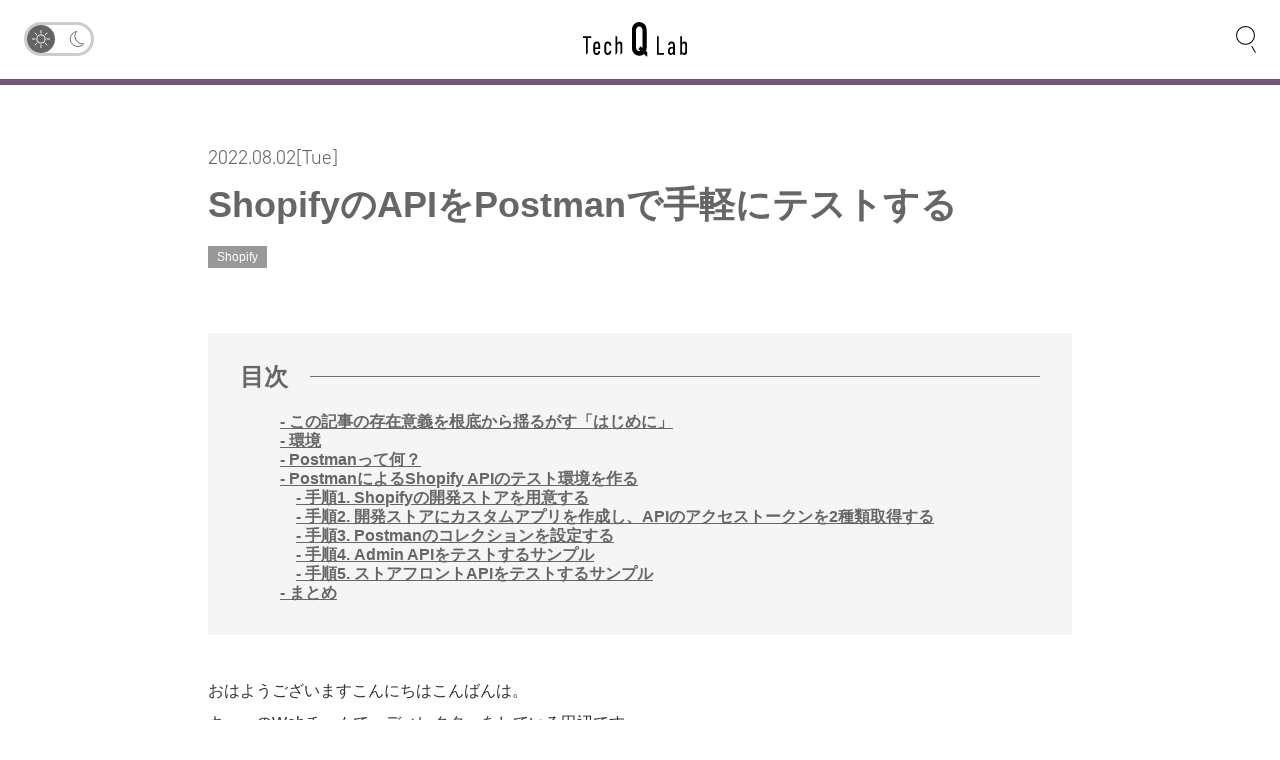

--- FILE ---
content_type: text/javascript
request_url: https://techlab.q-co.jp/_next/static/chunks/pages/articles/category/%5B...categoryName%5D-fb95c89b3a748ae32ad3.js
body_size: 570
content:
(self.webpackChunk_N_E=self.webpackChunk_N_E||[]).push([[365],{5602:function(e,t,r){"use strict";r.r(t),r.d(t,{__N_SSG:function(){return a}});var n=r(2809),c=r(6865),o=r(4559),u=r(5944);function i(e,t){var r=Object.keys(e);if(Object.getOwnPropertySymbols){var n=Object.getOwnPropertySymbols(e);t&&(n=n.filter((function(t){return Object.getOwnPropertyDescriptor(e,t).enumerable}))),r.push.apply(r,n)}return r}function f(e){for(var t=1;t<arguments.length;t++){var r=null!=arguments[t]?arguments[t]:{};t%2?i(Object(r),!0).forEach((function(t){(0,n.Z)(e,t,r[t])})):Object.getOwnPropertyDescriptors?Object.defineProperties(e,Object.getOwnPropertyDescriptors(r)):i(Object(r)).forEach((function(t){Object.defineProperty(e,t,Object.getOwnPropertyDescriptor(r,t))}))}return e}var a=!0;t.default=function(e){return(0,u.BX)(u.HY,{children:[(0,u.tZ)(c.default,f({},e)),(0,u.tZ)(o.Z,f({},o.f.CATEGORY_IN_ARTICLES(e.categoryName)))]})}},2839:function(e,t,r){(window.__NEXT_P=window.__NEXT_P||[]).push(["/articles/category/[...categoryName]",function(){return r(5602)}])}},function(e){e.O(0,[294,11,887,675,575,156,689,637,859,865,774,888,179],(function(){return t=2839,e(e.s=t);var t}));var t=e.O();_N_E=t}]);

--- FILE ---
content_type: text/javascript
request_url: https://techlab.q-co.jp/_next/static/chunks/156-ac72d35c91bfddd9d3e5.js
body_size: 43955
content:
"use strict";(self.webpackChunk_N_E=self.webpackChunk_N_E||[]).push([[156],{4559:function(t,e,n){n.d(e,{f:function(){return p}});var r=n(9008),i=n(5944),a=function(t){var e="Tech Q Lab - \u682a\u5f0f\u4f1a\u793e\u30ad\u30e5\u30fc\u306e\u30c6\u30c3\u30af\u30d6\u30ed\u30b0";return t?"".concat(t," | ").concat(e):e},o=function(t){var e="Tech Q Lab(\u30c6\u30c3\u30af\u30e9\u30dc)\u306e\u8a18\u4e8b\u4e00\u89a7\u3067\u3059\u3002\u682a\u5f0f\u4f1a\u793e\u30ad\u30e5\u30fc\u3067\u306fWeb\u30a8\u30f3\u30b8\u30cb\u30a2\u306b\u3088\u308b\u6280\u8853\u30fb\u30ce\u30a6\u30cf\u30a6\u3092\u5b9a\u671f\u7684\u306b\u767a\u4fe1\u3057\u3066\u3044\u307e\u3059\u3002";return t?"\u300c".concat(t,"\u300d\u306b\u95a2\u3059\u308b").concat(e):e},c={canonical:"".concat("https://techlab.q-co.jp","/"),title:a(),description:"Tech Q Lab (\u30c6\u30c3\u30af\u30e9\u30dc) \u306f\u682a\u5f0f\u4f1a\u793e\u30ad\u30e5\u30fc\u306eWeb\u30a8\u30f3\u30b8\u30cb\u30a2\u306b\u3088\u308bWeb\u6280\u8853\u30fb\u30ce\u30a6\u30cf\u30a6\u3092\u767a\u4fe1\u3059\u308b\u30d6\u30ed\u30b0\u3067\u3059\u3002",isTopPage:!0},s={canonical:"".concat("https://techlab.q-co.jp","/articles/series/"),title:a("\u30b7\u30ea\u30fc\u30ba\u9023\u8f09\u4e00\u89a7"),description:o("\u30b7\u30ea\u30fc\u30ba\u9023\u8f09")},l={canonical:"".concat("https://techlab.q-co.jp","/contact/"),title:a("\u304a\u554f\u3044\u5408\u308f\u305b"),description:"\u30b5\u30a4\u30c8\u5236\u4f5c\u306e\u3054\u76f8\u8ac7\u306a\u3069\u306f\u3053\u3061\u3089\u304b\u3089\u304a\u554f\u3044\u5408\u308f\u305b\u304f\u3060\u3055\u3044\u3002\u5f0a\u793e3\u55b6\u696d\u65e5\u4ee5\u5185\u306b\u56de\u7b54\u3055\u305b\u3066\u3044\u305f\u3060\u304d\u307e\u3059\u3002"},d={canonical:"".concat("https://techlab.q-co.jp","/privacypolicy/"),title:a("\u30d7\u30e9\u30a4\u30d0\u30b7\u30fc\u30dd\u30ea\u30b7\u30fc"),description:"Tech Q Lab(\u30c6\u30c3\u30af\u30e9\u30dc)\u306f\u682a\u5f0f\u4f1a\u793e\u30ad\u30e5\u30fc\u306eWeb\u30a8\u30f3\u30b8\u30cb\u30a2\u306b\u3088\u308bWeb\u6280\u8853\u30fb\u30ce\u30a6\u30cf\u30a6\u3092\u767a\u4fe1\u3059\u308b\u30d6\u30ed\u30b0\u3067\u3059\u3002"},p={TOP:c,ARTICLES:function(t){return{canonical:"".concat("https://techlab.q-co.jp","/articles/"),title:a(t?"".concat(t,"\u306e\u8a18\u4e8b\u4e00\u89a7"):"\u5168\u8a18\u4e8b\u4e00\u89a7"),description:o(t)}},CATEGORY_IN_ARTICLES:function(t){return{canonical:"".concat("https://techlab.q-co.jp","/articles/category/").concat(encodeURIComponent(t),"/"),title:a("".concat(t,"\u306e\u8a18\u4e8b\u4e00\u89a7")),description:o(t)}},SERIES_IN_ARTICLES:function(t){return{canonical:"".concat("https://techlab.q-co.jp","/articles/series/").concat(encodeURIComponent(t),"/"),title:a("".concat(t,"\u306e\u9023\u8f09\u8a18\u4e8b\u4e00\u89a7")),description:o(t)}},SERIES:s,DETAIL:function(t,e,n){return{canonical:"".concat("https://techlab.q-co.jp","/articles/").concat(t,"/"),title:a(e),description:"".concat(n)}},CONTACT:l,PRIVACY_POLICY:d};e.Z=function(t){var e=t.canonical,n=t.title,a=t.description,o=t.isTopPage,s=void 0!==o&&o;return(0,i.BX)(r.default,{children:[(0,i.tZ)("link",{rel:"canonical",href:encodeURI(e)},"canonical"),(0,i.tZ)("title",{children:n}),(0,i.tZ)("meta",{name:"description",content:a}),(0,i.tZ)("meta",{property:"og:title",content:n},"og:title"),(0,i.tZ)("meta",{property:"og:type",content:s?"blog":"article"},"og:type"),(0,i.tZ)("meta",{property:"og:url",content:e},"og:url"),(0,i.tZ)("meta",{property:"og:image",content:"".concat("https://techlab.q-co.jp","/img/ogp.gif")},"og:image"),(0,i.tZ)("meta",{property:"og:description",content:a},"og:description"),(0,i.tZ)("meta",{property:"og:site_name",content:c.title},"og:site_name"),(0,i.tZ)("meta",{name:"twitter:card",content:"summary_large_image"})]})}},7503:function(t,e,n){n.d(e,{Z:function(){return l}});n(7294);var r=n(917),i=n(2974),a=(0,r.iv)("display:block;border:1px solid ",i.r$.GRAY4,";padding:4px 8px;width:fit-content;background:",i.r$.GRAY4,";color:",i.r$.WHITE,";font-size:12px;line-height:100%;",""),o={a:(0,r.iv)(a," cursor:pointer;text-decoration:none;transition:.3s all ease;&:hover{background:",i.r$.WHITE,";color:",i.r$.GRAY4,";}",""),span:(0,r.iv)(a,";","")},c=n(1664),s=n(5944),l=function(t){var e=t.name,n=t.unlinkable;return(0,s.tZ)(s.HY,{children:n?(0,s.tZ)("span",{css:o.span,children:e}):(0,s.tZ)(c.default,{href:"/articles/category/".concat(encodeURIComponent(e)),passHref:!0,children:(0,s.tZ)("a",{css:o.a,children:e})})})}},2445:function(t,e,n){n.d(e,{Z:function(){return c}});n(7294);var r=n(917),i=n(2974);var a={wrapper:{name:"zl1inp",styles:"display:flex;justify-content:center"},title:(0,r.iv)("text-align:left;font:",i.nb.FAMILY.NORMAL,";font-size:",i.nb.SIZE.M4,";font-weight:",i.nb.WEIGHT.BOLD,";line-height:1.4;letter-spacing:4.8px;opacity:1;",i.iD.QUERY.GTETABLET,"{font-size:",i.nb.SIZE.L2,";}","")},o=n(5944),c=function(t){var e=t.title,n=t.isMain,r=void 0!==n&&n;return(0,o.tZ)("div",{css:a.wrapper,children:r?(0,o.tZ)("h1",{css:a.title,children:e}):(0,o.tZ)("h2",{css:a.title,children:e})})}},8069:function(t,e,n){var r=n(2809),i=(n(7294),n(5944));function a(t,e){var n=Object.keys(t);if(Object.getOwnPropertySymbols){var r=Object.getOwnPropertySymbols(t);e&&(r=r.filter((function(e){return Object.getOwnPropertyDescriptor(t,e).enumerable}))),n.push.apply(n,r)}return n}function o(t){for(var e=1;e<arguments.length;e++){var n=null!=arguments[e]?arguments[e]:{};e%2?a(Object(n),!0).forEach((function(e){(0,r.Z)(t,e,n[e])})):Object.getOwnPropertyDescriptors?Object.defineProperties(t,Object.getOwnPropertyDescriptors(n)):a(Object(n)).forEach((function(e){Object.defineProperty(t,e,Object.getOwnPropertyDescriptor(n,e))}))}return t}e.Z=function(t){return(0,i.tZ)("svg",o(o({xmlns:"http://www.w3.org/2000/svg",width:"100%",height:"auto",viewBox:"0 0 56 59.123",fill:"#fff"},t),{},{children:(0,i.BX)("g",{id:"\u30b0\u30eb\u30fc\u30d7_615","data-name":"\u30b0\u30eb\u30fc\u30d7 615",transform:"translate(-18.265 -1.228)",children:[(0,i.tZ)("path",{id:"Path_1","data-name":"Path 1",d:"M77.269,56.085c-3.52-2.555-10-10.9-11.7-16.588a6.184,6.184,0,0,1,.878-6.06c1.77-2.63,5.029-5.993,8.78-13.494C79.763,10.877,77.664,4.224,70.468,2c-4.679-1.446-9.985-.86-16.08,1.739C47.425,6.708,41.2,11.057,35.258,20.123c-6.285,9.583-4.06,21.595,5.923,21.914A17.672,17.672,0,0,0,50.6,39.074c1.064-.729,1.276-1.149,1.143-1.382s-.557-.218-1.272.059a15.211,15.211,0,0,1-6.948,1.375c-9.092-.468-9.7-12.278-4.508-20C46.909,7.4,58.287,3.229,64.508,4.26c7.454,1.233,7.509,9.811,1.839,17.717-1.489,2.078-3.527,5.334-5.463,6.993-1.56,1.326-2.108,1.479-4.292,1.068-2.811-.526-4.666-1.8-5.788-.641s.791,4.588,1.791,6.219c4.981,8.128,13.163,15.663,23.892,21.8,1,.573,1.6.506,1.766.23s.076-.791-.979-1.557",transform:"translate(-4.053 0)"}),(0,i.tZ)("path",{id:"Path_2","data-name":"Path 2",d:"M44.062,76.878a2.054,2.054,0,0,0-1.586.709,2.548,2.548,0,0,0-.634,1.76,2.7,2.7,0,0,0,.572,1.785,1.854,1.854,0,0,0,1.493.687A2.044,2.044,0,0,0,45.5,81.1a2.644,2.644,0,0,0,.633-1.811,2.589,2.589,0,0,0-.58-1.736,1.886,1.886,0,0,0-1.491-.679m.781,3.983a1,1,0,0,1-.88.555.96.96,0,0,1-.879-.525,3.071,3.071,0,0,1-.314-1.533,2.953,2.953,0,0,1,.339-1.517.982.982,0,0,1,1.755-.029,3.073,3.073,0,0,1,.321,1.549,2.888,2.888,0,0,1-.342,1.5",transform:"translate(-7.072 -22.696)"}),(0,i.tZ)("path",{id:"Path_3","data-name":"Path 3",d:"M57.84,80.026a.691.691,0,0,1-.476-.145c-.056-.06-.12-.219-.12-.646V72.673l-.061.018-1.324.391v.274s.347.235.386.258v5.623c0,.419-.066.58-.122.641a.629.629,0,0,1-.466.15h-.043v.335h2.278l-.008-.335Z",transform:"translate(-11.205 -21.436)"}),(0,i.tZ)("path",{id:"Path_4","data-name":"Path 4",d:"M62.743,80.827l-.258.033a.709.709,0,0,1-.607-.218,1.749,1.749,0,0,1-.164-.921v-2.5h1.337v-.449H61.717v-1h-.23l-1.171,1.194v.255h.433v2.378a2.507,2.507,0,0,0,.265,1.382,1.254,1.254,0,0,0,1.012.372,2.341,2.341,0,0,0,.66-.087,1.237,1.237,0,0,0,.473-.244L63.181,81l-.1-.274Z",transform:"translate(-12.615 -22.364)"}),(0,i.tZ)("path",{id:"Path_5","data-name":"Path 5",d:"M50.459,82.5a.559.559,0,1,1-.558-.56.56.56,0,0,1,.558.56h0",transform:"translate(-9.322 -24.214)"}),(0,i.tZ)("path",{id:"Path_6","data-name":"Path 6",d:"M75.208,82.523a.641.641,0,1,1-.641-.641h0a.64.64,0,0,1,.639.641h0",transform:"translate(-16.698 -24.197)"}),(0,i.tZ)("path",{id:"Path_7","data-name":"Path 7",d:"M38.151,77.868a.524.524,0,0,0,.347.357.372.372,0,0,0,.288-.019.383.383,0,0,0,.183-.227.558.558,0,0,0-.183-.58,1.628,1.628,0,0,0-.647-.379,2.411,2.411,0,0,0-.784-.139,1.946,1.946,0,0,0-1.491.617,2.913,2.913,0,0,0,0,3.706,1.946,1.946,0,0,0,1.491.617,2.176,2.176,0,0,0,.77-.139,2.765,2.765,0,0,0,.661-.375v-.463a2.186,2.186,0,0,1-.556.4,1.767,1.767,0,0,1-.667.128,1.38,1.38,0,0,1-1.12-.535,2.39,2.39,0,0,1-.321-1.484,2.842,2.842,0,0,1,.413-1.624.988.988,0,0,1,.98-.41.915.915,0,0,1,.634.551",transform:"translate(-5.081 -22.697)"}),(0,i.tZ)("path",{id:"Path_8","data-name":"Path 8",d:"M69.931,79.924l-.091.008a.164.164,0,0,1-.154-.074,1.057,1.057,0,0,1-.048-.431V72.673l-.059.018-1.326.391v.274l.414.26v2.435a2.412,2.412,0,0,0-.488-.293,1.854,1.854,0,0,0-.7-.139,1.7,1.7,0,0,0-1.358.617,3.136,3.136,0,0,0,0,3.706,1.7,1.7,0,0,0,1.358.617,1.815,1.815,0,0,0,.7-.139,2.356,2.356,0,0,0,.488-.291V80.5l1.482-.267v-.337Zm-1.658.056a1.113,1.113,0,0,1-1.474-.4,3.23,3.23,0,0,1,0-2.969,1.1,1.1,0,0,1,.959-.536,1.111,1.111,0,0,1,.515.129,1.862,1.862,0,0,1,.394.3v3.191a1.859,1.859,0,0,1-.394.295",transform:"translate(-14.175 -21.436)"}),(0,i.tZ)("path",{id:"Path_9","data-name":"Path 9",d:"M52.819,81.937a.559.559,0,0,0,0,1.119h0a1.171,1.171,0,0,1-.113.249,1.4,1.4,0,0,1-.375.379l.129.227a1.744,1.744,0,0,0,.669-.6,1.33,1.33,0,0,0,.247-.769.607.607,0,0,0-.561-.607",transform:"translate(-10.198 -24.213)"}),(0,i.tZ)("path",{id:"Path_10","data-name":"Path 10",d:"M24.756,79.313a4.654,4.654,0,0,1-1.237-.277,10.988,10.988,0,0,1-1.4-.667l-.011-.008h.014A3.732,3.732,0,0,0,25.1,76.949a5.388,5.388,0,0,0,1.178-3.564,5.281,5.281,0,0,0-1.082-3.42,3.441,3.441,0,0,0-2.783-1.338,3.742,3.742,0,0,0-2.96,1.394,5.2,5.2,0,0,0-1.182,3.469,5.536,5.536,0,0,0,1.067,3.517,3.46,3.46,0,0,0,1.485,1.124l-.237.448a18.08,18.08,0,0,1,2.253,1.265,4.9,4.9,0,0,0,2.408.73l.634-1.192c-.259.007-.644-.026-1.126-.067M20.433,76.64a6.311,6.311,0,0,1-.636-3.125,6.045,6.045,0,0,1,.686-3.094,2,2,0,0,1,3.581-.059,6.249,6.249,0,0,1,.653,3.154,5.879,5.879,0,0,1-.7,3.064,2.024,2.024,0,0,1-1.8,1.128,1.954,1.954,0,0,1-1.79-1.068",transform:"translate(0 -20.222)"})]})}))}},5451:function(t,e,n){var r=n(2809),i=(n(7294),n(5944));function a(t,e){var n=Object.keys(t);if(Object.getOwnPropertySymbols){var r=Object.getOwnPropertySymbols(t);e&&(r=r.filter((function(e){return Object.getOwnPropertyDescriptor(t,e).enumerable}))),n.push.apply(n,r)}return n}function o(t){for(var e=1;e<arguments.length;e++){var n=null!=arguments[e]?arguments[e]:{};e%2?a(Object(n),!0).forEach((function(e){(0,r.Z)(t,e,n[e])})):Object.getOwnPropertyDescriptors?Object.defineProperties(t,Object.getOwnPropertyDescriptors(n)):a(Object(n)).forEach((function(e){Object.defineProperty(t,e,Object.getOwnPropertyDescriptor(n,e))}))}return t}e.Z=function(t){return(0,i.tZ)("svg",o(o({xmlns:"http://www.w3.org/2000/svg",width:"100%",height:"auto",viewBox:"0 0 18.683 10.76",stroke:"##666",strokeWidth:"2"},t),{},{children:(0,i.tZ)("path",{id:"\u30d1\u30b9_262","data-name":"\u30d1\u30b9 262",d:"M312.549,431.386l4.621-4.62,1.03-1.03.286-.286,1.148-1.148,1.553-1.553-2.324-2.323-1.316-1.316-.675-.675-1.5-1.5-.035-.035-2.779-2.778",transform:"translate(-413.41 322.602) rotate(-90)",fill:"none",strokeMiterlimit:"10"})}))}},315:function(t,e,n){var r=n(2809),i=(n(7294),n(5944));function a(t,e){var n=Object.keys(t);if(Object.getOwnPropertySymbols){var r=Object.getOwnPropertySymbols(t);e&&(r=r.filter((function(e){return Object.getOwnPropertyDescriptor(t,e).enumerable}))),n.push.apply(n,r)}return n}function o(t){for(var e=1;e<arguments.length;e++){var n=null!=arguments[e]?arguments[e]:{};e%2?a(Object(n),!0).forEach((function(e){(0,r.Z)(t,e,n[e])})):Object.getOwnPropertyDescriptors?Object.defineProperties(t,Object.getOwnPropertyDescriptors(n)):a(Object(n)).forEach((function(e){Object.defineProperty(t,e,Object.getOwnPropertyDescriptor(n,e))}))}return t}e.Z=function(t){return(0,i.BX)("svg",o(o({xmlns:"http://www.w3.org/2000/svg",width:"100%",height:"auto",viewBox:"0 0 104.884 35.273"},t),{},{children:[(0,i.tZ)("title",{children:"TechQLab(\u30c6\u30c3\u30af\u30e9\u30dc)"}),(0,i.BX)("g",{id:"\u30b0\u30eb\u30fc\u30d7_610","data-name":"\u30b0\u30eb\u30fc\u30d7 610",transform:"translate(-374.071 -1153.509)",children:[(0,i.BX)("g",{id:"\u30b0\u30eb\u30fc\u30d7_512","data-name":"\u30b0\u30eb\u30fc\u30d7 512",transform:"translate(374.071 1167.905)",children:[(0,i.tZ)("g",{id:"\u30b0\u30eb\u30fc\u30d7_509","data-name":"\u30b0\u30eb\u30fc\u30d7 509",transform:"translate(74.518 0)",children:(0,i.BX)("g",{id:"\u30b0\u30eb\u30fc\u30d7_508","data-name":"\u30b0\u30eb\u30fc\u30d7 508",children:[(0,i.tZ)("path",{id:"\u30d1\u30b9_1032","data-name":"\u30d1\u30b9 1032",d:"M563.225,1189.705v16.777h5.29v1.835h-7.085v-18.612Z",transform:"translate(-561.431 -1189.705)"}),(0,i.tZ)("path",{id:"\u30d1\u30b9_1033","data-name":"\u30d1\u30b9 1033",d:"M594.793,1214.906h-.024a3.012,3.012,0,0,1-2.681,1.515c-1.89,0-2.44-1.6-2.44-3.7,0-2.792.813-4.36,3.47-4.36a14.431,14.431,0,0,1,1.675.106v-1.941a1.694,1.694,0,0,0-1.675-1.781c-.622,0-1.436.319-1.628,1.622h-1.723a3.348,3.348,0,0,1,3.47-3.563c2.752,0,3.35,2.259,3.35,3.961v9.44h-1.795Zm0-4.973a8.882,8.882,0,0,0-1.221-.132c-1.028,0-2.129.612-2.129,2.552,0,1.86.5,2.366,1.532,2.366a2.436,2.436,0,0,0,1.819-2.473Z",transform:"translate(-578.425 -1197.597)"}),(0,i.tZ)("path",{id:"\u30d1\u30b9_1034","data-name":"\u30d1\u30b9 1034",d:"M620.572,1189.705h1.795v6.727a3.07,3.07,0,0,1,2.561-1.515c2.106,0,2.488,1.781,2.488,3.057v7.5c0,1.276-.383,3.059-2.488,3.059a3.071,3.071,0,0,1-2.561-1.515v1.3h-1.795Zm5.05,14.836v-5.636c0-1.011-.359-2.048-1.508-2.048-1.46,0-1.747,1.595-1.747,2.419v4.892c0,.824.287,2.42,1.747,2.42C625.263,1206.589,625.622,1205.552,625.622,1204.542Z",transform:"translate(-597.05 -1189.705)"})]})}),(0,i.tZ)("g",{id:"\u30b0\u30eb\u30fc\u30d7_511","data-name":"\u30b0\u30eb\u30fc\u30d7 511",transform:"translate(0 0.001)",children:(0,i.BX)("g",{id:"\u30b0\u30eb\u30fc\u30d7_510","data-name":"\u30b0\u30eb\u30fc\u30d7 510",children:[(0,i.tZ)("path",{id:"\u30d1\u30b9_1035","data-name":"\u30d1\u30b9 1035",d:"M382.463,1189.708v1.833h-3.509V1206.3l-1.8,2.023v-16.777h-3.088v-1.833Z",transform:"translate(-374.071 -1189.708)"}),(0,i.tZ)("path",{id:"\u30d1\u30b9_1036","data-name":"\u30d1\u30b9 1036",d:"M405.3,1212.514H407.1v.187c0,1.3-.55,3.721-3.3,3.721-2.968,0-3.47-2.685-3.47-3.828v-6.116c0-1.036.5-3.669,3.35-3.669,2.825,0,3.47,2.633,3.47,3.776v3.776h-5.026v2.1c0,1.408.574,2.02,1.675,2.02,1.054,0,1.508-.717,1.508-1.807Zm.048-3.642v-2.26c0-.851-.358-1.862-1.6-1.862-1.269,0-1.627,1.144-1.627,1.969v2.153Z",transform:"translate(-389.884 -1197.598)"}),(0,i.tZ)("path",{id:"\u30d1\u30b9_1037","data-name":"\u30d1\u30b9 1037",d:"M433.373,1212.168h1.795v.533a3.48,3.48,0,0,1-3.47,3.721c-2.968,0-3.47-2.685-3.47-3.828v-5.982c0-1.09.5-3.8,3.47-3.8a3.441,3.441,0,0,1,3.47,3.7v.584h-1.795v-.186c0-1.489-.765-2.154-1.675-2.154-.933,0-1.675.665-1.675,2.154v5.425c0,1.409.574,2.153,1.675,2.153,1.054,0,1.675-.717,1.675-2.153Z",transform:"translate(-406.688 -1197.598)"}),(0,i.tZ)("path",{id:"\u30d1\u30b9_1038","data-name":"\u30d1\u30b9 1038",d:"M456.591,1189.708h1.795v6.726a3.069,3.069,0,0,1,2.561-1.515c2.106,0,2.489,1.782,2.489,3.058v8.319l-1.795,2.023v-9.412c0-1.011-.359-2.048-1.508-2.048-1.46,0-1.747,1.6-1.747,2.421v7.016l-1.795,2.023Z",transform:"translate(-423.771 -1189.708)"})]})})]}),(0,i.tZ)("path",{id:"\u30d1\u30b9_1039","data-name":"\u30d1\u30b9 1039",d:"M512.262,1182.784a9.792,9.792,0,0,0,.68-4.439v-15.676c0-2.5-.17-4.911-2.21-7.035a7.492,7.492,0,0,0-10.454,0c-2.04,2.124-2.21,4.533-2.21,7.035v15.676c0,2.5.17,4.911,2.21,7.036a7.221,7.221,0,0,0,5.227,2.124,5.675,5.675,0,0,0,4.632-1.747l3.482,3.024v-4.838Zm-3.57-3.116-1.912-1.7-2.168,2.927,2.04,1.8a3.119,3.119,0,0,1-1.148.189,3.005,3.005,0,0,1-2.294-.945,3.934,3.934,0,0,1-.894-2.88v-17.093a3.936,3.936,0,0,1,.894-2.88,3.258,3.258,0,0,1,4.589,0,3.933,3.933,0,0,1,.892,2.88Z",transform:"translate(-74.68)"}),(0,i.tZ)("path",{id:"\u30d1\u30b9_1040","data-name":"\u30d1\u30b9 1040",d:"M602.585,1231.414h1.8l-1.8,2.023v-2.023",transform:"translate(-137.628 -46.92)"})]})]}))}},8992:function(t,e,n){n.d(e,{Z:function(){return h}});n(7294);var r=n(2809),i=n(5944);function a(t,e){var n=Object.keys(t);if(Object.getOwnPropertySymbols){var r=Object.getOwnPropertySymbols(t);e&&(r=r.filter((function(e){return Object.getOwnPropertyDescriptor(t,e).enumerable}))),n.push.apply(n,r)}return n}function o(t){for(var e=1;e<arguments.length;e++){var n=null!=arguments[e]?arguments[e]:{};e%2?a(Object(n),!0).forEach((function(e){(0,r.Z)(t,e,n[e])})):Object.getOwnPropertyDescriptors?Object.defineProperties(t,Object.getOwnPropertyDescriptors(n)):a(Object(n)).forEach((function(e){Object.defineProperty(t,e,Object.getOwnPropertyDescriptor(n,e))}))}return t}var c=function(t){return(0,i.tZ)("svg",o(o({xmlns:"http://www.w3.org/2000/svg",width:"100%",height:"auto",viewBox:"0 0 49.029 24",fill:"#adadad"},t),{},{children:(0,i.BX)("g",{id:"\u30b0\u30eb\u30fc\u30d7_251","data-name":"\u30b0\u30eb\u30fc\u30d7 251",transform:"translate(-6.5 -14.668)",children:[(0,i.BX)("g",{id:"\u30b0\u30eb\u30fc\u30d7_250","data-name":"\u30b0\u30eb\u30fc\u30d7 250",transform:"translate(6.5 14.668)",children:[(0,i.tZ)("rect",{id:"\u9577\u65b9\u5f62_121","data-name":"\u9577\u65b9\u5f62 121",width:"6.42",height:"24"}),(0,i.tZ)("path",{id:"\u30d1\u30b9_543","data-name":"\u30d1\u30b9 543",d:"M51.978,26.668l-11.667,12v-24Zm-11.667-12H10.976v24H40.311Z",transform:"translate(-2.95 -14.668)"})]}),(0,i.tZ)("circle",{id:"\u6955\u5186\u5f62_14","data-name":"\u6955\u5186\u5f62 14",cx:"3.21",cy:"3.21",r:"3.21",transform:"translate(40.05 23.132)",fill:"#fff"})]})}))},s=n(7503),l=n(917),d=n(2974),p={section:(0,l.iv)("",""),heading:function(t){return(0,l.iv)("display:flex;justify-content:center;align-items:center;gap:0 8px;width:fit-content;font-size:",d.nb.SIZE.M4,";line-height:100%;letter-spacing:3.6px;",t," ",d.iD.QUERY.GTETABLET,"{font-size:",d.nb.SIZE.L2,";letter-spacing:4.8px;gap:0 16px;}& svg{width:25px;",d.iD.QUERY.GTETABLET,"{width:32px;}}","")},ul:(0,l.iv)("display:flex;flex-wrap:wrap;gap:12px 8px;margin:20px 0 0;padding:0;list-style:none;",d.iD.QUERY.GTETABLET,"{margin-top:28px;gap:16px 8px;}","")},h=function(t){var e=t.title,n=void 0===e?"":e,r=t.categories,a=void 0===r?[]:r,o=t.alignTitle,l="center"===(void 0===o?"":o)?"margin: 0 auto;":"";return(0,i.BX)("section",{css:p.section,children:[n?(0,i.BX)("h2",{css:p.heading(l),children:[(0,i.tZ)(c,{}),n]}):null,(0,i.tZ)("ul",{css:p.ul,children:a.map((function(t){return(0,i.tZ)("li",{children:(0,i.tZ)(s.Z,{name:t.name})},t.id)}))})]})}},5290:function(t,e,n){n.d(e,{Z:function(){return c}});n(7294);var r=n(917),i=n(2974),a={thumbnail:function(t){return(0,r.iv)("align-items:center;",i.l5.aspectRatio(16,9)," color:",i.r$[t],";background:",i.r$.WHITE,";display:flex;justify-content:center;height:auto;width:100%;border:",i.nb.SIZE.S1," solid ",i.r$[t],";","")},titleBlock:(0,r.iv)("font-weight:",i.nb.WEIGHT.BOLD,";text-align:center;width:70%;",""),heading:function(t,e){return(0,r.iv)("line-height:1;text-align:center;",t.heading," &::after{content:'';background:",i.r$[e]," 0% 0% no-repeat padding-box;display:block;height:2px;margin:10px auto;text-align:center;width:36px;}","")},title:function(t){return(0,r.iv)("display:inline-block;line-height:1.4;text-align:left;letter-spacing:2px;word-break:break-word;word-wrap:break-word;",t.title,";","")}},o=n(5944),c=function(t){var e=t.heading,n=t.title,r=t.bgColor,i=t.fontSize;return(0,o.tZ)("div",{css:a.thumbnail(r),children:(0,o.BX)("div",{css:a.titleBlock,children:[(0,o.tZ)("div",{css:a.heading(i,r),children:e}),(0,o.tZ)("h2",{css:a.title(i),children:n})]})})}},6151:function(t,e,n){n.d(e,{Z:function(){return j}});var r=n(7294),i=n(8992),a=n(1664),o=n(917),c=n(2974),s={section:(0,o.iv)("",""),heading:(0,o.iv)("display:flex;justify-content:center;align-items:center;gap:0 8px;width:fit-content;font-size:",c.nb.SIZE.M4,";line-height:100%;letter-spacing:3.6px;",c.iD.QUERY.GTETABLET,"{font-size:",c.nb.SIZE.L2,";letter-spacing:4.8px;gap:0 16px;}& svg{width:25px;",c.iD.QUERY.GTETABLET,"{width:32px;}}",""),div:(0,o.iv)("margin-top:12px;",c.iD.QUERY.GTETABLET,"{margin-top:15px;}",""),ul:(0,o.iv)("margin:0;padding:14px 8px 12px;display:flex;flex-wrap:wrap;gap:12px 14px;list-style:none;",c.iD.QUERY.GTETABLET,"{padding:16px 8px;}",""),li:(0,o.iv)("",""),a:(0,o.iv)("cursor:pointer;font-size:",c.nb.SIZE.S3,";text-decoration:underline;",c.iD.QUERY.GTETABLET,"{font-size:",c.nb.SIZE.M2,";}","")},l=n(8592),d=n(5451);var p={dl:{name:"d3v9zr",styles:"overflow:hidden"},dt:{name:"1d79zmg",styles:"position:relative;z-index:1;border-bottom:1px solid #707070"},button:(0,o.iv)("cursor:pointer;position:relative;display:flex;justify-content:space-between;align-items:center;border:none;padding:8px;width:100%;background:transparent;color:inherit;font-weight:bold;text-align:left;font-size:",c.nb.SIZE.M2,";transition:.2s opacity ease-in-out;&:hover{opacity:.6;}",c.iD.QUERY.GTETABLET,"{font-size:",c.nb.SIZE.M3,";}& svg{width:16px;transform-origin:left center;transform:rotateX(180deg);transition:.2s transform ease-in-out;",c.iD.QUERY.GTETABLET,"{width:18px;}}&.active svg{transform:rotateX(0deg);}",""),dd:(0,o.iv)("z-index:-1;overflow:hidden;margin:0;transform-origin:top center;max-height:0;transition:.2s max-height ease-in-out;&.active{display:block;max-height:","380px",";}& a{transition:.2s opacity ease-in-out;&:hover{opacity:.6;}}","")},h=n(5944),f=function(t){var e=t.title,n=void 0===e?"":e,i=t.children,a=void 0===i?"":i,o=t.onToggleCallback,c=void 0===o?function(){}:o,s=t.defaultIsOpen,f=void 0!==s&&s,u=(0,r.useState)(f),g=u[0],v=u[1],m=(0,r.useCallback)((function(){var t=!g;v(t),c(t)}),[g,v]);return(0,h.BX)("dl",{css:p.dl,children:[(0,h.tZ)("dt",{css:p.dt,children:(0,h.BX)("button",{className:(0,l.cx)({active:g}),css:p.button,onClick:m,children:[n,(0,h.tZ)(d.Z,{stroke:"#666"})]})}),(0,h.tZ)("dd",{className:(0,l.cx)({active:g}),css:p.dd,children:a})]})},u=n(2809);function g(t,e){var n=Object.keys(t);if(Object.getOwnPropertySymbols){var r=Object.getOwnPropertySymbols(t);e&&(r=r.filter((function(e){return Object.getOwnPropertyDescriptor(t,e).enumerable}))),n.push.apply(n,r)}return n}function v(t){for(var e=1;e<arguments.length;e++){var n=null!=arguments[e]?arguments[e]:{};e%2?g(Object(n),!0).forEach((function(e){(0,u.Z)(t,e,n[e])})):Object.getOwnPropertyDescriptors?Object.defineProperties(t,Object.getOwnPropertyDescriptors(n)):g(Object(n)).forEach((function(e){Object.defineProperty(t,e,Object.getOwnPropertyDescriptor(n,e))}))}return t}var m=function(t){return(0,h.tZ)("svg",v(v({xmlns:"http://www.w3.org/2000/svg",width:"100%",height:"auto",viewBox:"0 0 32 32.587",fill:"#adadad"},t),{},{children:(0,h.BX)("g",{id:"\u30b0\u30eb\u30fc\u30d7_253","data-name":"\u30b0\u30eb\u30fc\u30d7 253",transform:"translate(-6.5 -6.206)",children:[(0,h.tZ)("rect",{id:"\u9577\u65b9\u5f62_122","data-name":"\u9577\u65b9\u5f62 122",width:"32",height:"29.128",transform:"translate(6.5 9.665)"}),(0,h.BX)("g",{id:"\u30b0\u30eb\u30fc\u30d7_252","data-name":"\u30b0\u30eb\u30fc\u30d7 252",children:[(0,h.tZ)("rect",{id:"\u9577\u65b9\u5f62_123","data-name":"\u9577\u65b9\u5f62 123",width:"4.005",height:"4.005",transform:"translate(10.121 17.312)",fill:"#fff"}),(0,h.tZ)("rect",{id:"\u9577\u65b9\u5f62_124","data-name":"\u9577\u65b9\u5f62 124",width:"4.005",height:"4.005",transform:"translate(17.038 17.312)",fill:"#fff"}),(0,h.tZ)("rect",{id:"\u9577\u65b9\u5f62_125","data-name":"\u9577\u65b9\u5f62 125",width:"4.005",height:"4.005",transform:"translate(23.956 17.312)",fill:"#fff"}),(0,h.tZ)("rect",{id:"\u9577\u65b9\u5f62_126","data-name":"\u9577\u65b9\u5f62 126",width:"4.005",height:"4.005",transform:"translate(30.874 17.312)",fill:"#fff"}),(0,h.tZ)("rect",{id:"\u9577\u65b9\u5f62_127","data-name":"\u9577\u65b9\u5f62 127",width:"4.005",height:"4.005",transform:"translate(10.121 24.229)",fill:"#fff"}),(0,h.tZ)("rect",{id:"\u9577\u65b9\u5f62_128","data-name":"\u9577\u65b9\u5f62 128",width:"4.005",height:"4.005",transform:"translate(17.038 24.229)",fill:"#fff"}),(0,h.tZ)("rect",{id:"\u9577\u65b9\u5f62_129","data-name":"\u9577\u65b9\u5f62 129",width:"4.005",height:"4.005",transform:"translate(23.956 24.229)",fill:"#fff"}),(0,h.tZ)("rect",{id:"\u9577\u65b9\u5f62_130","data-name":"\u9577\u65b9\u5f62 130",width:"4.005",height:"4.005",transform:"translate(30.874 24.229)",fill:"#fff"}),(0,h.tZ)("rect",{id:"\u9577\u65b9\u5f62_131","data-name":"\u9577\u65b9\u5f62 131",width:"4.005",height:"4.005",transform:"translate(10.121 31.147)",fill:"#fff"}),(0,h.tZ)("rect",{id:"\u9577\u65b9\u5f62_132","data-name":"\u9577\u65b9\u5f62 132",width:"4.005",height:"4.005",transform:"translate(17.038 31.147)",fill:"#fff"}),(0,h.tZ)("rect",{id:"\u9577\u65b9\u5f62_133","data-name":"\u9577\u65b9\u5f62 133",width:"4.005",height:"4.005",transform:"translate(23.956 31.147)",fill:"#fff"}),(0,h.tZ)("rect",{id:"\u9577\u65b9\u5f62_134","data-name":"\u9577\u65b9\u5f62 134",width:"4.005",height:"4.005",transform:"translate(30.874 31.147)",fill:"#fff"})]}),(0,h.tZ)("rect",{id:"\u9577\u65b9\u5f62_135","data-name":"\u9577\u65b9\u5f62 135",width:"2.913",height:"10.195",transform:"translate(10.849 6.206)"}),(0,h.tZ)("rect",{id:"\u9577\u65b9\u5f62_136","data-name":"\u9577\u65b9\u5f62 136",width:"2.913",height:"10.195",transform:"translate(17.767 6.206)"}),(0,h.tZ)("rect",{id:"\u9577\u65b9\u5f62_137","data-name":"\u9577\u65b9\u5f62 137",width:"2.913",height:"10.195",transform:"translate(24.685 6.206)"}),(0,h.tZ)("rect",{id:"\u9577\u65b9\u5f62_138","data-name":"\u9577\u65b9\u5f62 138",width:"2.913",height:"10.195",transform:"translate(31.238 6.206)"})]})}))},b=function(t){var e=t.year,n=t.monthlyArvhices,i=void 0===n?[]:n,o=t.index,c=(0,r.useMemo)((function(){return 0===o}),[o]);return(0,h.tZ)(f,{title:"".concat(e,"\u5e74"),defaultIsOpen:c,children:(0,h.tZ)("ul",{css:s.ul,children:i.map((function(t){return(0,h.tZ)("li",{css:s.li,children:(0,h.tZ)(a.default,{href:"/articles?month=".concat(e,"-").concat(t.month),passHref:!0,children:(0,h.tZ)("a",{css:s.a,children:"".concat(t.month,"\u6708(").concat(t.count,")")})})},"".concat(null===t||void 0===t?void 0:t.month).concat(null===t||void 0===t?void 0:t.count))}))})},"".concat(e))},x=function(t){var e=t.annualArchives,n=void 0===e?[]:e;return(0,h.BX)("section",{css:s.section,children:[(0,h.BX)("h2",{css:s.heading,children:[(0,h.tZ)(m,{}),"\u6708\u5225\u30a2\u30fc\u30ab\u30a4\u30d6"]}),(0,h.tZ)("div",{css:s.div,children:n.map((function(t,e){return(0,h.tZ)(b,{year:null===t||void 0===t?void 0:t.year,monthlyArvhices:null===t||void 0===t?void 0:t.months,index:e},null===t||void 0===t?void 0:t.year)}))})]})},y=n(8069),Z={section:(0,o.iv)("display:flex;flex-direction:column;gap:10px;padding:15px 15px 0;",c.iD.QUERY.GTETABLET,"{border-top:1px solid ",c.r$.TEXT,";padding:24px 0 0;gap:10px;}",""),h2:(0,o.iv)("font-size:",c.nb.SIZE.M2,";font-weight:",c.nb.WEIGHT.BOLD,";letter-spacing:2.8px;",c.iD.QUERY.GTETABLET,"{font-size:",c.nb.SIZE.M3,";letter-spacing:3.2px;}",""),p:(0,o.iv)("font-size:",c.nb.SIZE.S3,";letter-spacing:2.4px;","")},w=function(){return(0,h.BX)("section",{css:Z.section,children:[(0,h.tZ)("h2",{css:Z.h2,children:"TechQLab(\u30c6\u30c3\u30af\u30e9\u30dc)\u3068\u306f?"}),(0,h.tZ)("p",{css:Z.p,children:"\u682a\u5f0f\u4f1a\u793e\u30ad\u30e5\u30fc\u306eWeb\u6280\u8853\u8005\u306b\u3088\u308bWeb\u6280\u8853\u30fb\u30ce\u30a6\u30cf\u30a6\u3092\u767a\u4fe1\u3059\u308b\u30d6\u30ed\u30b0\u3067\u3059\u3002"})]})};var E={footer:{name:"ti75j2",styles:"margin:0"},firstWrapper:(0,o.iv)('display:grid;grid-template-areas:"category" "archive" "copy";gap:40px 0;padding:40px 24px;',c.iD.QUERY.GTETABLET,'{grid-template-areas:"category archive" "copy archive";gap:48px 30px;margin:0 auto;padding:80px 0;width:90%;max-width:',c.iD.MAX.WIDTH,";}",c.iD.QUERY.DESKTOP,"{gap:48px 60px;}& section:nth-child(1){grid-area:category;}& dl:nth-child(2){grid-area:copy;}& section:nth-child(3){grid-area:archive;}",""),lastWrapper:(0,o.iv)("display:flex;flex-direction:column;padding:24px 0 8px;gap:12px 0;background:",c.r$.GRAY2,";",c.iD.QUERY.GTETABLET,"{padding:40px 0 24px;gap:16px 0;}",""),picture:(0,o.iv)("margin:0 auto;width:44px;svg{transform:translate(-2%);}",c.iD.QUERY.GTETABLET,"{width:56px;height:60px;}",""),copyWrapper:(0,o.iv)("position:relative;display:flex;justify-content:center;margin:12px auto 0;width:100%;color:",c.r$.TEXT,";font-family:",c.nb.FAMILY.EN,";font-size:",c.nb.SIZE.S1,";",c.iD.QUERY.GTETABLET,"{margin:10px auto 0;font-size:",c.nb.SIZE.S2,";}",""),privacy:(0,o.iv)("display:block;position:absolute;top:0;right:10px;color:",c.r$.TEXT,";text-decoration:none;opacity:1;transition:.2s opacity ease-in-out;&:hover{opacity:.6;}",c.iD.QUERY.GTETABLET,"{right:20px;}","")};var O={nav:{name:"9th5i",styles:"margin:0 auto"},ul:(0,o.iv)("display:flex;gap:0 11px;margin:0;padding:0;list-style:none;",c.iD.QUERY.GTETABLET,"{gap:0 15px;}",""),a:(0,o.iv)("cursor:pointer;color:",c.r$.TEXT,";font-family:",c.nb.FAMILY.EN,";font-size:",c.nb.SIZE.S3,";text-decoration:none;transition:.2s opacity ease-in-out;",c.iD.QUERY.GTETABLET,"{font-size:",c.nb.SIZE.M3,";font-weight:300;}&:hover{opacity:0.6;}","")},T=[{label:"Corporate Site",href:"https://www.q-co.jp/",target:"_blank"},{label:"Creative Dept",href:"https://cr.q-co.jp/",target:"_blank"},{label:"Contact",href:"/contact"},{label:"Recruit",href:"https://www.wantedly.com/companies/q-co",target:"_blank"}],k=function(){return(0,h.tZ)("nav",{css:O.nav,children:(0,h.tZ)("ul",{css:O.ul,children:T.map((function(t){return(0,h.tZ)("li",{children:(0,h.tZ)(a.default,{href:t.href,passHref:!0,children:(0,h.tZ)("a",{css:O.a,target:t.target,children:t.label})})},t.label)}))})})},j=function(t){var e=t.categories,n=void 0===e?[]:e,o=t.annualArchives,s=void 0===o?[]:o,l=(0,r.useMemo)((function(){return[0!==n.length,0!==s.length]}),[n,s]),d=l[0],p=l[1];return(0,h.BX)("footer",{css:E.footer,children:[d||p?(0,h.BX)("div",{css:E.firstWrapper,children:[d?(0,h.tZ)(i.Z,{title:"\u30ab\u30c6\u30b4\u30ea\u30fc",categories:n}):null,(0,h.tZ)(w,{}),p?(0,h.tZ)(x,{annualArchives:s}):null]}):null,(0,h.BX)("div",{css:E.lastWrapper,children:[(0,h.tZ)("picture",{css:E.picture,children:(0,h.tZ)(y.Z,{fill:c.r$.CORPORATE})}),(0,h.tZ)(k,{}),(0,h.BX)("div",{css:E.copyWrapper,children:[(0,h.tZ)("p",{children:"\xa9\ufe0e Q co.,ltd."}),(0,h.tZ)(a.default,{href:"/privacy/",passHref:!0,children:(0,h.tZ)("a",{css:E.privacy,children:"> Privacy Policy"})})]})]})]})}},5741:function(t,e,n){n.d(e,{Z:function(){return Y}});var r=n(7294),i=n(1664),a=n(2744),o=n(315),c=n(2809),s=n(5944);function l(t,e){var n=Object.keys(t);if(Object.getOwnPropertySymbols){var r=Object.getOwnPropertySymbols(t);e&&(r=r.filter((function(e){return Object.getOwnPropertyDescriptor(t,e).enumerable}))),n.push.apply(n,r)}return n}function d(t){for(var e=1;e<arguments.length;e++){var n=null!=arguments[e]?arguments[e]:{};e%2?l(Object(n),!0).forEach((function(e){(0,c.Z)(t,e,n[e])})):Object.getOwnPropertyDescriptors?Object.defineProperties(t,Object.getOwnPropertyDescriptors(n)):l(Object(n)).forEach((function(e){Object.defineProperty(t,e,Object.getOwnPropertyDescriptor(n,e))}))}return t}var p=function(t){return(0,s.tZ)("svg",d(d({id:"search",xmlns:"http://www.w3.org/2000/svg",width:"100%",height:"auto",viewBox:"0 0 19.161 26.036",stroke:"#000"},t),{},{children:(0,s.BX)("g",{id:"icon",transform:"translate(-956.685 -27.324)",children:[(0,s.tZ)("g",{id:"\u30b0\u30eb\u30fc\u30d7_266","data-name":"\u30b0\u30eb\u30fc\u30d7 266",children:(0,s.BX)("g",{id:"\u6955\u5186\u5f62_17","data-name":"\u6955\u5186\u5f62 17",transform:"translate(956.685 27.324)",fill:"none",strokeMiterlimit:"10",strokeWidth:"1",children:[(0,s.tZ)("circle",{cx:"9.087",cy:"9.087",r:"9.087",stroke:"none"}),(0,s.tZ)("circle",{cx:"9.087",cy:"9.087",r:"8.587",fill:"none"})]})}),(0,s.tZ)("line",{id:"\u7dda_17","data-name":"\u7dda 17",x2:"3.152",y2:"5.459",transform:"translate(972.011 47.218)",fill:"none",strokeLinecap:"round",strokeMiterlimit:"10",strokeWidth:"1"})]})}))},h=n(917),f=n(2974),u={form:(0,h.iv)("display:flex;justify-content:space-between;margin:0 auto;padding:0 8px 4px;width:100%;max-width:640px;align-items:center;border-bottom:2px solid ",f.r$.WHITE,";color:",f.r$.WHITE,";",f.iD.QUERY.GTETABLET,"{padding:0 16px 8px;}",""),input:(0,h.iv)("width:100%;outline:none;border:none;background:transparent;color:",f.r$.WHITE,";font-size:",f.nb.SIZE.M4,";&::placeholder{color:",f.r$.WHITE,";}",f.iD.QUERY.GTETABLET,"{font-size:",f.nb.SIZE.L2,";}",""),button:(0,h.iv)("cursor:pointer;display:flex;align-items:center;outline:none;border:none;padding:0;width:15px;background:transparent;transition:.2s opacity ease-in-out;",f.iD.QUERY.GTETABLET,"{width:24px;}&:hover{opacity:0.6;}","")},g=function(t){var e=t.isDisplayModal,n=void 0!==e&&e,i=t.defaultValue,a=void 0===i?"":i,o=t.submitCallback,c=void 0===o?function(){}:o,l=(0,r.useRef)(null),d=(0,r.useState)(a),h=d[0],g=d[1],v=(0,r.useCallback)((function(t){var e;g(null===(e=t.target)||void 0===e?void 0:e.value)}),[]),m=(0,r.useCallback)((function(t){t.preventDefault(),c(h)}),[h]);return(0,r.useEffect)((function(){var t;n&&(null===(t=l.current)||void 0===t||t.focus())}),[n]),(0,s.BX)("form",{css:u.form,children:[(0,s.tZ)("input",{ref:l,css:u.input,type:"text",value:h,onChange:v}),(0,s.tZ)("button",{css:u.button,onClick:m,children:(0,s.tZ)(p,{stroke:f.r$.WHITE})})]})};var v={nav:{name:"iqoq9n",styles:"margin-top:20px"},ul:(0,h.iv)("display:flex;flex-wrap:wrap;justify-content:flex-start;gap:10px 8px;width:100%;max-width:640px;margin:0 auto;padding:0 8px;list-style:none;",f.iD.QUERY.GTETABLET,"{gap:17px 21px;padding:0 16px;}",""),li:{name:"180sqev",styles:"transition:.2s opacity ease-in-out;&:hover{opacity:0.6;}"},a:(0,h.iv)("cursor:pointer;font-size:",f.nb.SIZE.S3,";color:",f.r$.WHITE,";text-decoration:underline;",f.iD.QUERY.GTETABLET,"{font-size:",f.nb.SIZE.M3,";}","")},m=function(t){var e=t.categories,n=void 0===e?[]:e,r=t.onRoutingCallback;return(0,s.tZ)("nav",{css:v.nav,children:(0,s.tZ)("ul",{css:v.ul,children:n.map((function(t){return(0,s.tZ)("li",{css:v.li,children:(0,s.tZ)(i.default,{href:"/articles/category/".concat(encodeURIComponent(t.name)),passHref:!0,children:(0,s.tZ)("a",{onClick:r,css:v.a,children:t.name})})},t.id)}))})})},b=n(1163),x={aside:function(t){return(0,h.iv)("z-index:",f.XK.MODAL,";position:fixed;top:0;padding:60px 27px 50px;width:100%;background:",f.r$.CORPORATE,";transition:.3s transform ease-in-out,.3s opacity ease-in-out;transform:translate3d(0, ",t?"0":"-100%",", 0);opacity:",t?"1":"0",";",f.iD.QUERY.GTETABLET,"{padding:90px 20px;}","")},button:(0,h.iv)('cursor:pointer;position:absolute;right:18px;top:24px;display:block;padding:0;border:none;outline:none;width:20px;height:20px;background:transparent;overflow:hidden;transition:.2s opacity ease-in-out;&:hover{opacity:0.6;}&::before{content:"";position:absolute;left:0;top:0;height:140%;width:100%;display:block;border-left:1px solid ',f.r$.WHITE,';transform-origin:left top;transform:rotate(-45deg);}&::after{content:"";position:absolute;right:0;top:0;height:140%;width:100%;display:block;border-right:1px solid ',f.r$.WHITE,";transform-origin:right top;transform:rotate(45deg);}",f.iD.QUERY.GTETABLET,"{top:28px;right:24px;}","")},y=function(t){var e=t.isDisplayModal,n=void 0!==e&&e,i=t.categories,a=void 0===i?[]:i,o=t.onClickToggle,c=void 0===o?function(){}:o,l=t.searchPath,d=void 0===l?"":l,p=(0,b.useRouter)(),h=(0,r.useCallback)((function(t){if(!t)return!1;var e="".concat(d,"?keyword=").concat(t);c(),"undefined"!==typeof p&&p.push(e)}),[c,p]);return(0,s.BX)("aside",{css:x.aside(n),children:[(0,s.tZ)("button",{css:x.button,onClick:c}),(0,s.tZ)(g,{isDisplayModal:n,submitCallback:h}),(0,s.tZ)(m,{categories:a,onRoutingCallback:c})]})};function Z(t,e){var n=Object.keys(t);if(Object.getOwnPropertySymbols){var r=Object.getOwnPropertySymbols(t);e&&(r=r.filter((function(e){return Object.getOwnPropertyDescriptor(t,e).enumerable}))),n.push.apply(n,r)}return n}function w(t){for(var e=1;e<arguments.length;e++){var n=null!=arguments[e]?arguments[e]:{};e%2?Z(Object(n),!0).forEach((function(e){(0,c.Z)(t,e,n[e])})):Object.getOwnPropertyDescriptors?Object.defineProperties(t,Object.getOwnPropertyDescriptors(n)):Z(Object(n)).forEach((function(e){Object.defineProperty(t,e,Object.getOwnPropertyDescriptor(n,e))}))}return t}var E=function(t){return(0,s.tZ)("svg",w(w({xmlns:"http://www.w3.org/2000/svg",width:"100%",height:"auto",viewBox:"0 0 22.353 22.353",stroke:"#646464"},t),{},{children:(0,s.BX)("g",{id:"\u30b0\u30eb\u30fc\u30d7_410","data-name":"\u30b0\u30eb\u30fc\u30d7 410",transform:"translate(-41.327 -28.824)",children:[(0,s.tZ)("line",{id:"\u7dda_38","data-name":"\u7dda 38",y1:"3.268",transform:"translate(52.503 29.412)",fill:"none",strokeLinecap:"round",strokeLinejoin:"round",strokeWidth:"1.176"}),(0,s.tZ)("line",{id:"\u7dda_39","data-name":"\u7dda 39",x1:"2.311",y1:"2.311",transform:"translate(45.016 32.513)",fill:"none",strokeLinecap:"round",strokeLinejoin:"round",strokeWidth:"1.176"}),(0,s.tZ)("line",{id:"\u7dda_40","data-name":"\u7dda 40",x1:"3.268",transform:"translate(41.915 40)",fill:"none",strokeLinecap:"round",strokeLinejoin:"round",strokeWidth:"1.176"}),(0,s.tZ)("line",{id:"\u7dda_41","data-name":"\u7dda 41",x1:"2.311",y2:"2.311",transform:"translate(45.016 45.176)",fill:"none",strokeLinecap:"round",strokeLinejoin:"round",strokeWidth:"1.176"}),(0,s.tZ)("line",{id:"\u7dda_42","data-name":"\u7dda 42",y2:"3.268",transform:"translate(52.503 47.321)",fill:"none",strokeLinecap:"round",strokeLinejoin:"round",strokeWidth:"1.176"}),(0,s.tZ)("line",{id:"\u7dda_43","data-name":"\u7dda 43",x2:"2.311",y2:"2.311",transform:"translate(57.68 45.176)",fill:"none",strokeLinecap:"round",strokeLinejoin:"round",strokeWidth:"1.176"}),(0,s.tZ)("line",{id:"\u7dda_44","data-name":"\u7dda 44",x2:"3.268",transform:"translate(59.824 40)",fill:"none",strokeLinecap:"round",strokeLinejoin:"round",strokeWidth:"1.176"}),(0,s.tZ)("line",{id:"\u7dda_45","data-name":"\u7dda 45",y1:"2.311",x2:"2.311",transform:"translate(57.68 32.513)",fill:"none",strokeLinecap:"round",strokeLinejoin:"round",strokeWidth:"1.176"}),(0,s.tZ)("g",{id:"\u30b0\u30eb\u30fc\u30d7_409","data-name":"\u30b0\u30eb\u30fc\u30d7 409",children:(0,s.BX)("g",{id:"\u6955\u5186\u5f62_24","data-name":"\u6955\u5186\u5f62 24",transform:"translate(46.887 34.384)",fill:"none",strokeMiterlimit:"10",strokeWidth:"1.176",children:[(0,s.tZ)("circle",{cx:"5.616",cy:"5.616",r:"5.616",stroke:"none"}),(0,s.tZ)("circle",{cx:"5.616",cy:"5.616",r:"5.028",fill:"none"})]})})]})}))};function O(t,e){var n=Object.keys(t);if(Object.getOwnPropertySymbols){var r=Object.getOwnPropertySymbols(t);e&&(r=r.filter((function(e){return Object.getOwnPropertyDescriptor(t,e).enumerable}))),n.push.apply(n,r)}return n}function T(t){for(var e=1;e<arguments.length;e++){var n=null!=arguments[e]?arguments[e]:{};e%2?O(Object(n),!0).forEach((function(e){(0,c.Z)(t,e,n[e])})):Object.getOwnPropertyDescriptors?Object.defineProperties(t,Object.getOwnPropertyDescriptors(n)):O(Object(n)).forEach((function(e){Object.defineProperty(t,e,Object.getOwnPropertyDescriptor(n,e))}))}return t}var k,j=function(t){return(0,s.tZ)("svg",T(T({xmlns:"http://www.w3.org/2000/svg",width:"100%",height:"auto",viewBox:"0 0 17.67 19.609",stroke:"#646464"},t),{},{children:(0,s.tZ)("path",{id:"\u30d1\u30b9_854","data-name":"\u30d1\u30b9 854",d:"M92.531,41.271A9.263,9.263,0,0,1,93.345,30.8a9.268,9.268,0,1,0,8.687,14.962A9.263,9.263,0,0,1,92.531,41.271Z",transform:"translate(-84.95 -30.207)",fill:"none",strokeLinecap:"round",strokeLinejoin:"round",strokeWidth:"1.176"})}))},P=n(2209);var D=(0,h.F4)(k||(k=(0,P.Z)(["\n  0% { transform:translateY(0) }\n  10% { transform:translateY(-2px) }\n  20% { transform:translateY(0) }\n  30% { transform:translateY(-2px) }\n  40% { transform:translateY(0) }\n  50% { transform:translateY(-2px) }\n  60% { transform:translateY(0) }\n  100% { transform:translateY(0) }\n"]))),B={name:"1ju3uk2",styles:"z-index:1;display:flex;justify-content:center;align-items:center;line-height:100%;svg{transition:.2s stroke ease-in-out;}"},_=(0,h.iv)(B," width:18px;height:16px;svg{width:14px;}",f.iD.QUERY.GTETABLET,"{width:18px;height:18px;svg{width:18px;}}",""),L=(0,h.iv)(B," width:16px;height:16px;svg{width:11px;}",f.iD.QUERY.GTETABLET,"{width:18px;height:16px;svg{width:16px;}}",""),A={input:(0,h.iv)("display:none;&:checked+label{&::before{transform:translateX(26px);",f.iD.QUERY.GTETABLET,"{transform:translateX(36px);}}:hover{",".css-".concat(_.name)," svg{animation:",D," 2s linear infinite;}}}&:not(:checked)+label{:hover{",".css-".concat(L.name)," svg{animation:",D," 2s linear infinite;}}}",""),label:(0,h.iv)("position:relative;display:flex;justify-content:space-between;align-items:center;gap:10px;border:2px solid ",f.r$.GRAY3,';padding:3px;box-sizing:content-box;border-radius:20px;width:42px;&:hover{cursor:pointer;}&::before{content:"";position:absolute;left:0;right:auto;display:block;background:',f.r$.GRAY5,";border-radius:50%;width:22px;height:22px;transition:.4s transform ease-in-out;}",f.iD.QUERY.GTETABLET,"{padding:5px;border-width:3px;border-radius:17px;width:54px;&::before{width:28px;height:28px;}}",""),sun:_,moon:L},R=function(t){var e=t.defaultToggleOn,n=void 0!==e&&e,i=t.onChangeCallback,a=t.id,o=void 0===a?"lightSwitch":a,c=(0,r.useState)(n),l=c[0],d=c[1];(0,r.useEffect)((function(){d(n)}),[n,d]);var p=(0,r.useMemo)((function(){return[l?f.r$.GRAY5:f.r$.WHITE,l?f.r$.WHITE:f.r$.GRAY5]}),[l]),h=p[0],u=p[1];return(0,s.BX)(s.HY,{children:[(0,s.tZ)("input",{css:A.input,onChange:function(){i(!l),d(!l)},id:o,type:"checkbox",checked:l}),(0,s.BX)("label",{css:A.label,htmlFor:o,children:[(0,s.tZ)("span",{css:A.sun,children:(0,s.tZ)(E,{stroke:h})}),(0,s.tZ)("span",{css:A.moon,children:(0,s.tZ)(j,{stroke:u})})]})]})},I=function(t){var e,n=t.onCloseCalback,i=(0,a.A)().isDisplayOverlay,o=(0,r.useCallback)((function(){n()}),[n]);return(0,s.tZ)("div",{css:(e=i,(0,h.iv)("z-index:",f.XK.MODAL-1,";visibility:",e?"visible":"hidden",";position:fixed;inset:0;width:100%;height:100%;background-color:",f.r$.DARK.BLACK,";opacity:",e?".6":"0",";transition:.3s visibility ease-in-out,.3s opacity ease-in-out;","")),onClick:o})};var S={header:function(t,e){return(0,h.iv)("position:",t?"sticky":"relative",";padding:24px 0;width:100%;background-color:",e?f.r$.DARK.BLACK:f.r$.WHITE,";transition:.2s background-color ease-in-out;",f.iD.QUERY.GTETABLET,"{padding:22px 0;}","")},nav:(0,h.iv)("display:flex;justify-content:space-between;align-items:center;padding:0 18px;width:100%;",f.iD.QUERY.GTETABLET,"{padding:0 24px;}",""),logo:function(t){return(0,h.iv)("margin-right:30px;width:80px;",f.iD.QUERY.GTETABLET,"{width:104px;margin-right:60px;}svg{fill:",t?f.r$.WHITE:"#000",";transition:.2s fill ease-in-out;}","")},button:function(t){return(0,h.iv)("cursor:pointer;display:flex;outline:none;border:none;padding:0;background:transparent;width:20px;transition:.2s opacity ease-in-out;&:hover{opacity:0.4;}& svg{stroke:",t?f.r$.WHITE:"#000",";transition:.2s stroke ease-in-out;}","")},a:{name:"s5xdrg",styles:"display:flex;align-items:center"},form:{name:"s5xdrg",styles:"display:flex;align-items:center"}},Y=function(t){var e=t.isSticky,n=void 0!==e&&e,c=t.categories,l=void 0===c?[]:c,d=t.isLogoHeading,h=void 0!==d&&d,f=(0,a.A)(),u=f.isDarkMode,g=f.setIsDarkModeWithSave,v=f.setIsDisplayOverlay,m=(0,r.useState)(!1),b=m[0],x=m[1],Z=(0,r.useCallback)((function(){x((function(t){return!t})),v((function(t){return!t}))}),[b,x,v]);return(0,s.BX)("header",{css:S.header(n,u),children:[(0,s.BX)("nav",{css:S.nav,children:[(0,s.tZ)(R,{defaultToggleOn:u,onChangeCallback:g}),h?(0,s.tZ)("h1",{css:S.logo(u),children:(0,s.tZ)(i.default,{href:"/",passHref:!0,children:(0,s.tZ)("a",{css:S.a,children:(0,s.tZ)(o.Z,{})})})}):(0,s.tZ)("p",{css:S.logo(u),children:(0,s.tZ)(i.default,{href:"/",passHref:!0,children:(0,s.tZ)("a",{css:S.a,children:(0,s.tZ)(o.Z,{})})})}),(0,s.tZ)("button",{css:S.button(u),onClick:Z,children:(0,s.tZ)(p,{})})]}),(0,s.tZ)(y,{isDisplayModal:b,searchPath:"/articles",onClickToggle:Z,categories:l}),(0,s.tZ)(I,{onCloseCalback:Z})]})}}}]);

--- FILE ---
content_type: text/plain
request_url: https://www.google-analytics.com/j/collect?v=1&_v=j102&a=905409618&t=pageview&_s=1&dl=https%3A%2F%2Ftechlab.q-co.jp%2Farticles%2F55%2F&ul=en-us%40posix&dt=Shopify%E3%81%AEAPI%E3%82%92Postman%E3%81%A7%E6%89%8B%E8%BB%BD%E3%81%AB%E3%83%86%E3%82%B9%E3%83%88%E3%81%99%E3%82%8B%20%7C%20Tech%20Q%20Lab%20-%20%E6%A0%AA%E5%BC%8F%E4%BC%9A%E7%A4%BE%E3%82%AD%E3%83%A5%E3%83%BC%E3%81%AE%E3%83%86%E3%83%83%E3%82%AF%E3%83%96%E3%83%AD%E3%82%B0&sr=1280x720&vp=1280x720&_u=YEBAAEABAAAAACAAI~&jid=1353291710&gjid=189861596&cid=784741491.1769304187&tid=UA-222471219-1&_gid=847220984.1769304187&_r=1&_slc=1&gtm=45He61m0h1n81T26ZTSRv860256913za200zd860256913&gcd=13l3l3l3l1l1&dma=0&tag_exp=103116026~103200004~104527907~104528500~104684208~104684211~105391253~115616985~115938465~115938468~116682876~117041588~117223566&z=159099120
body_size: -450
content:
2,cG-SX6HWY4GMF

--- FILE ---
content_type: text/javascript
request_url: https://techlab.q-co.jp/_next/static/cjQxgQ506zEfyivfrQde4/_ssgManifest.js
body_size: -238
content:
self.__SSG_MANIFEST=new Set(["\u002Fcontact","\u002Fprivacy","\u002Farticles\u002Fseries","\u002F","\u002Farticles","\u002Farticles\u002Fseries\u002F[...storyTitle]","\u002Farticles\u002Fcategory\u002F[...categoryName]","\u002Farticles\u002F[articleId]"]);self.__SSG_MANIFEST_CB&&self.__SSG_MANIFEST_CB()

--- FILE ---
content_type: text/javascript
request_url: https://techlab.q-co.jp/_next/static/chunks/859-6d9ca34f00248ea82735.js
body_size: 4829
content:
"use strict";(self.webpackChunk_N_E=self.webpackChunk_N_E||[]).push([[859],{237:function(t,e,i){i.d(e,{Z:function(){return n.Z}});var n=i(2445)},3754:function(t,e,i){i(7294);var n=i(5944);e.Z=function(t){var e=t.styles;return(0,n.tZ)("svg",{css:e,xmlns:"http://www.w3.org/2000/svg",width:"9.699",height:"17.976",viewBox:"0 0 9.699 17.976",children:(0,n.tZ)("path",{id:"\u30d1\u30b9_258","data-name":"\u30d1\u30b9 258",d:"M312.549,431.386l8.639-8.637-8.633-8.632",transform:"translate(321.894 431.74) rotate(180)",fill:"none",stroke:"#666","stroke-miterlimit":"10","stroke-width":"1"})})}},4180:function(t,e,i){i.d(e,{Z:function(){return u}});i(7294);var n=i(2211),r=i(3754),o=i(7893),a=i(917),s=i(2974),c={func:function(){return(0,a.iv)("","")},listPagination:(0,a.iv)("margin:28px auto 40px;width:fit-content;font-family:",s.nb.FAMILY.EN,";",s.iD.QUERY.GTETABLET,"{margin:56px auto 40px;}",""),counterWrapper:(0,a.iv)("font-family:",s.nb.FAMILY.EN,";font-size:16px;font-weight:bold;padding:12px 28px;",s.iD.QUERY.GTETABLET,"{font-size:18px;padding:12px 56px;}",""),arrowLeft:(0,a.iv)("width:10px;vertical-align:sub;margin-left:8px;margin-right:16px;",s.iD.QUERY.GTETABLET,"{height:21px;}",""),arrowRight:(0,a.iv)("width:10px;vertical-align:sub;margin-left:16px;margin-right:8px;",s.iD.QUERY.GTETABLET,"{height:21px;}","")},l=i(5944),p=function(t){var e=t.pageIndex,i=t.pageSize,n=t.totalNum,r=i*(e-1)+1,o=n&&e*i>n?n:e*i,a=n?"/ ".concat(n):"";return(0,l.BX)(l.HY,{children:[r," - ",o," ",a]})},u=function(t){var e=t.pageIndex,i=t.pageSize,a=t.totalNum,s=t.prevUrl,u=t.nextUrl,d=t.isFirstPage,f=t.isLastPage,g={mobile:"16px",gteTablet:"18px"},h=(0,l.tZ)(r.Z,{styles:c.arrowLeft}),v=(0,l.tZ)(o.Z,{styles:c.arrowRight});return(0,l.BX)("div",{css:c.listPagination,children:[(0,l.tZ)(n.Z,{label:"Prev",href:s,iconComponent:h,fontSize:g,position:"left",disabled:d}),(0,l.tZ)("span",{css:c.counterWrapper,children:(0,l.tZ)(p,{pageIndex:e,pageSize:i,totalNum:a})}),(0,l.tZ)(n.Z,{label:"Next",href:u,iconComponent:v,fontSize:g,position:"right",disabled:f})]})}},2817:function(t,e,i){i.d(e,{Z:function(){return h}});var n=i(7294),r=i(1664),o=i(237),a=i(7115),s=i(4002),c=(i(2535),i(5944)),l=function(t){var e=t.className,i=t.children,r=t.spaceBetween,o=void 0===r?10:r,l=t.slidesPerView,p=void 0===l?1:l,u=t.breakpoints,d=void 0===u?{980:{slidesPerView:4}}:u,f=t.onClick,g=(0,n.useCallback)((function(t,e){return null===f||void 0===f?void 0:f(t.clickedIndex)}),[f]);return(0,c.tZ)(a.t,{className:e,onClick:g,spaceBetween:o,slidesPerView:p,breakpoints:d,children:i.map((function(t,e){return(0,c.tZ)(s.o,{children:t},e)}))})},p=i(5290),u=i(917),d=i(2974);var f={popularStories:function(t){return(0,u.iv)("background-color:",t?d.r$.DARK.GRAY1:d.r$.GRAY1,";margin-top:40px;padding:40px 0;",d.iD.QUERY.GTETABLET,"{margin-top:80px;padding:50px 0 45px;}","")},contentBlock:(0,u.iv)("margin:0 auto;",d.iD.QUERY.GTETABLET,"{width:750px;}",d.iD.QUERY.DESKTOP,"{max-width:1000px;width:auto;}",""),carousel:(0,u.iv)("margin-top:20px;",d.iD.QUERY.GTETABLET,"{margin-top:40px;}",d.iD.QUERY.MOBILE,"{padding-left:38px;padding-right:18px;}",""),thumbnail:{name:"c245bw",styles:"display:block;text-decoration:none;transition:.2s opacity ease-in-out;:hover{opacity:0.6;}"},thumbnailFontSize:{heading:(0,u.iv)("font-size:2.7vw;",d.iD.QUERY.TABLET,"{font-size:",d.nb.SIZE.S1,";}",d.iD.QUERY.DESKTOP,"{font-size:",d.nb.SIZE.S3,";}",""),title:(0,u.iv)("font-size:4vw;",d.iD.QUERY.TABLET,"{font-size:",d.nb.SIZE.M2,";}",d.iD.QUERY.DESKTOP,"{font-size:",d.nb.SIZE.M3,";}","")}},g=i(2744),h=function(t){var e=t.stories,i=(0,g.A)().isDarkMode;return(0,c.tZ)("aside",{css:f.popularStories(i),children:(0,c.BX)("div",{css:f.contentBlock,children:[(0,c.tZ)(o.Z,{title:"\u4eba\u6c17\u306e\u30b7\u30ea\u30fc\u30ba\u9023\u8f09"}),(0,c.tZ)(l,{css:f.carousel,spaceBetween:20,slidesPerView:1.05,breakpoints:{750:{enabled:!1,slidesPerView:3}},children:e.map((function(t){return(0,c.tZ)(r.default,{href:"/articles/series/".concat(encodeURIComponent(t.title)),passHref:!0,children:(0,c.tZ)("a",{css:f.thumbnail,children:(0,c.tZ)(p.Z,{heading:"\u30b7\u30ea\u30fc\u30ba\u9023\u8f09",title:t.title,bgColor:t.bgColor,fontSize:f.thumbnailFontSize})})},t.id)}))})]})})}},5213:function(t,e,i){i.d(e,{n:function(){return c}});var n=i(2809),r=i(7294),o=i(7563);function a(t,e){var i=Object.keys(t);if(Object.getOwnPropertySymbols){var n=Object.getOwnPropertySymbols(t);e&&(n=n.filter((function(e){return Object.getOwnPropertyDescriptor(t,e).enumerable}))),i.push.apply(i,n)}return i}function s(t){for(var e=1;e<arguments.length;e++){var i=null!=arguments[e]?arguments[e]:{};e%2?a(Object(i),!0).forEach((function(e){(0,n.Z)(t,e,i[e])})):Object.getOwnPropertyDescriptors?Object.defineProperties(t,Object.getOwnPropertyDescriptors(i)):a(Object(i)).forEach((function(e){Object.defineProperty(t,e,Object.getOwnPropertyDescriptor(i,e))}))}return t}var c=function(t,e,i){return(0,r.useMemo)((function(){var n=parseInt(e.page,10)||1,r=1===n,a=2===n,c=!!t&&n*i>=t,l=function(){if(e.category){var t=e.category;return delete e.category,"/articles/category/".concat(t)}if(e.story){var i=e.story;return delete e.story,"/articles/series/".concat(i)}return""}(),p=o.stringifyUrl({url:l,query:s(s({},e),{},{page:a?void 0:n-1})}),u=o.stringifyUrl({url:l,query:s(s({},e),{},{page:n+1})});return{pageIndex:n,pageSize:i,isFirstPage:r,isLastPage:c,prevUrl:p,nextUrl:u,totalNum:t}}),[t,e,i])}}}]);

--- FILE ---
content_type: text/javascript
request_url: https://techlab.q-co.jp/_next/static/chunks/pages/index-349f8b240f10a31c5f21.js
body_size: 2485
content:
(self.webpackChunk_N_E=self.webpackChunk_N_E||[]).push([[405],{650:function(t,r,e){"use strict";e.r(r),e.d(r,{__N_SSG:function(){return w},default:function(){return O}});var i=e(2809),n=(e(7294),e(917)),s=e(2744),a=e(4559),o=e(5741),c=e(6151),p=e(6861),l=e(2974);var u={serialWrap:function(t){return(0,n.iv)("background:",t?l.r$.DARK.GRAY1:l.r$.GRAY1,";","")},serial:(0,n.iv)("padding:40px 0;",l.iD.QUERY.GTETABLET,"{margin:0 auto;padding:80px 0;width:90%;}",""),storyList:(0,n.iv)("margin-top:28px;",l.iD.QUERY.GTETABLET,"{margin-top:60px;}",""),buttonWrap:(0,n.iv)("display:flex;justify-content:center;margin-top:40px;",l.iD.QUERY.GTETABLET,"{margin-top:70px;}>a{min-width:180px;}",""),arrowRight:{name:"1r2665v",styles:"width:20px;height:20px;vertical-align:sub;margin-left:16px;margin-right:6px"}},g=e(5721),d=e(2445),h=e(2211),f=e(7893),v=e(5944),Z="\u30b7\u30ea\u30fc\u30ba\u9023\u8f09",b=function(t){var r=t.stories,e=(0,s.A)().isDarkMode,i=(0,v.tZ)(f.Z,{styles:u.arrowRight});return(0,v.tZ)("section",{css:u.serialWrap(e),children:(0,v.BX)("div",{css:u.serial,children:[(0,v.tZ)(d.Z,{title:Z}),(0,v.tZ)(g.Z,{css:u.storyList,stories:r.slice(0,2),storyTitle:Z,isDarkMode:e}),(0,v.tZ)("div",{css:u.buttonWrap,children:(0,v.tZ)(h.Z,{label:"\u30b7\u30ea\u30fc\u30ba\u9023\u8f09\u4e00\u89a7",href:"/articles/series",iconComponent:i,position:"right"})})]})})};function y(t,r){var e=Object.keys(t);if(Object.getOwnPropertySymbols){var i=Object.getOwnPropertySymbols(t);r&&(i=i.filter((function(r){return Object.getOwnPropertyDescriptor(t,r).enumerable}))),e.push.apply(e,i)}return e}function m(t){for(var r=1;r<arguments.length;r++){var e=null!=arguments[r]?arguments[r]:{};r%2?y(Object(e),!0).forEach((function(r){(0,i.Z)(t,r,e[r])})):Object.getOwnPropertyDescriptors?Object.defineProperties(t,Object.getOwnPropertyDescriptors(e)):y(Object(e)).forEach((function(r){Object.defineProperty(t,r,Object.getOwnPropertyDescriptor(e,r))}))}return t}var x={main:{name:"1lw3ul3",styles:"margin-top:40px"},buttonWrap:(0,n.iv)("display:flex;justify-content:center;padding:28px 0 40px;",l.iD.QUERY.GTETABLET,"{padding:56px 0 80px;}",""),arrowRight:{name:"1r2665v",styles:"width:20px;height:20px;vertical-align:sub;margin-left:16px;margin-right:6px"},list:{name:"1eiefe4",styles:"margin:0 24px"},serial:(0,n.iv)("","")},w=!0,O=function(t){var r=t.stories,e=t.categories,i=t.recentlyArticles,n=t.annualArchiveCounts,l=((0,s.A)().isDarkMode,(0,v.tZ)(f.Z,{styles:x.arrowRight}));return(0,v.BX)(v.HY,{children:[(0,v.tZ)(a.Z,m({},a.f.TOP)),(0,v.tZ)(o.Z,{categories:e,isLogoHeading:!0}),(0,v.BX)("main",{css:x.main,children:[(0,v.BX)("section",{css:x.list,children:[(0,v.tZ)(p.Z,{articles:i,stories:r}),(0,v.tZ)("div",{css:x.buttonWrap,children:(0,v.tZ)(h.Z,{label:"\u5168\u8a18\u4e8b\u4e00\u89a7",href:"/articles",iconComponent:l,position:"right"})})]}),(0,v.tZ)("div",{css:x.serial,children:(0,v.tZ)(b,{stories:r})})]}),(0,v.tZ)(c.Z,{categories:e,annualArchives:n})]})}},5301:function(t,r,e){(window.__NEXT_P=window.__NEXT_P||[]).push(["/",function(){return e(650)}])}},function(t){t.O(0,[11,675,663,156,689,637,721,774,888,179],(function(){return r=5301,t(t.s=r);var r}));var r=t.O();_N_E=r}]);

--- FILE ---
content_type: text/javascript
request_url: https://techlab.q-co.jp/_next/static/chunks/689-b2c9e3670fda08dcb23f.js
body_size: 6365
content:
"use strict";(self.webpackChunk_N_E=self.webpackChunk_N_E||[]).push([[689],{7804:function(t,r,e){e.d(r,{Z:function(){return s}});var o=e(2809),i=(e(7294),e(5675));var n={picture:{name:"183qp66",styles:">div{display:block!important;}"}},a=e(5944);function l(t,r){var e=Object.keys(t);if(Object.getOwnPropertySymbols){var o=Object.getOwnPropertySymbols(t);r&&(o=o.filter((function(r){return Object.getOwnPropertyDescriptor(t,r).enumerable}))),e.push.apply(e,o)}return e}function c(t){for(var r=1;r<arguments.length;r++){var e=null!=arguments[r]?arguments[r]:{};r%2?l(Object(e),!0).forEach((function(r){(0,o.Z)(t,r,e[r])})):Object.getOwnPropertyDescriptors?Object.defineProperties(t,Object.getOwnPropertyDescriptors(e)):l(Object(e)).forEach((function(r){Object.defineProperty(t,r,Object.getOwnPropertyDescriptor(e,r))}))}return t}var b=function(t){var r=t.src,e=t.width,o=r.match(/\?/)?"&":"?";return"".concat(r).concat(o,"width=").concat(e)},s=function(t){return(0,a.tZ)("picture",{css:n.picture,children:(0,a.tZ)(i.default,c({loader:b},t))})}},6983:function(t,r,e){e.d(r,{Z:function(){return m}});e(7294);var o=e(7804),i=e(917),n=e(2974);var a={thumbnail:{name:"18mptie",styles:"display:block;position:relative;width:100%;cursor:pointer;>picture{display:block;position:relative;>img{width:100%;height:inherit;}}"},titleWrapper:{name:"gqc54r",styles:"position:absolute;top:50%;left:0;right:0;transform:translateY(-50%);text-align:center"},title:(0,i.iv)("display:inline-block;margin:0;padding:0 10%;color:",n.r$.WHITE,";font-weight:",n.nb.WEIGHT,";font-size:0.873em;line-height:1.4;word-break:break-word;word-wrap:break-word;text-align:left;",n.iD.QUERY.GTETABLET,"{font-size:1.73em;}","")},l=e(5944),c=function(t){var r=t.label,e=t.thumbnailUrl;return(0,l.BX)("div",{css:a.thumbnail,children:[(0,l.tZ)(o.Z,{src:e,alt:r,width:600,height:336,objectFit:"cover"}),(0,l.tZ)("div",{css:a.titleWrapper,children:(0,l.tZ)("div",{css:a.title,children:r})})]})},b=function(t){var r=t.bgColor;return(0,i.iv)("line-height:1;position:absolute;bottom:-0.19em;text-align:right;font-size:2.36em;font-weight:",n.nb.WEIGHT.BOLD,";font-family:",n.nb.FAMILY.EN,";opacity:0.4;margin-top:auto;color:",n.r$[r],";",n.iD.QUERY.GTETABLET,"{font-size:4.090909em;bottom:-0.18em;}","")},s=function(t){var r=t.bgColor;return(0,i.iv)("background:",n.r$.WHITE,";border:max(0.5em, 6px) solid ",n.r$[r],";box-sizing:border-box;",n.l5.aspectRatio(16,9)," position:relative;display:flex;align-items:center;",n.iD.QUERY.GTETABLET,"{border:1.0em solid ",n.r$[r],";}","")},u=function(t){var r=t.bgColor;return(0,i.iv)("background:",n.r$[r],";width:max-content;position:absolute;top:-0.3em;left:-0.5vw;border-right:0.7em solid ",n.r$[r],";border-bottom:0.7em solid ",n.r$[r],";line-height:1;color:",n.r$.WHITE,";font-weight:",n.nb.WEIGHT.DEMI,";font-size:max(0.5em, 10px);",n.iD.QUERY.GTETABLET,"{top:-5px;left:-2px;font-size:max(0.8em, 10px);}","")},f=function(t){var r=t.bgColor;return(0,i.iv)("display:block;position:relative;margin:0 auto;text-align:center;>h2{padding:0 10px;color:",n.r$[r],";font-size:max(0.8em, 10px);font-weight:",n.nb.WEIGHT.BOLD,";line-height:1.5;text-align:left;word-break:break-word;word-wrap:break-word;",n.l5.ellipsisNthLine(3)," ",n.iD.QUERY.GTETABLET,"{font-size:1.363636em;}}","")},p=function(t){var r=t.bgColor;return(0,i.iv)(b({bgColor:r}),";right:0;",n.iD.QUERY.GTETABLET,"{right:0.02em;}","")},g=function(t){var r=t.bgColor;return(0,i.iv)(b({bgColor:r}),";right:-0.115em;",n.iD.QUERY.GTETABLET,"{right:-0.1em;}","")},d=function(t){var r,e=t.title,o=t.index,i=t.bgColor,n=void 0===i?"ORANGE":i;return(0,l.BX)("div",{css:s({bgColor:n}),children:[(0,l.tZ)("h3",{css:u({bgColor:n}),children:"\u30b7\u30ea\u30fc\u30ba\u9023\u8f09"}),(0,l.tZ)("div",{css:f({bgColor:n}),children:(0,l.tZ)("h2",{children:e})}),(r=o,/1$/.test("".concat(r))?(0,l.tZ)("div",{css:g({bgColor:n}),children:o>=10?o:"0".concat(o)}):(0,l.tZ)("div",{css:p({bgColor:n}),children:o>=10?o:"0".concat(o)}))]})},h=e(4987),m=function(t){var r=t.articleId,e=t.title,o=t.storyIndex,i=t.storyBgColor,n=(0,h.t)(r);return(0,l.tZ)(l.HY,{children:o?(0,l.tZ)(d,{title:e,index:o,bgColor:i}):(0,l.tZ)(c,{label:e,thumbnailUrl:n.url})})}},4427:function(t,r,e){e.d(r,{v:function(){return l}});var o=e(2809),i=e(7294);function n(t,r){var e=Object.keys(t);if(Object.getOwnPropertySymbols){var o=Object.getOwnPropertySymbols(t);r&&(o=o.filter((function(r){return Object.getOwnPropertyDescriptor(t,r).enumerable}))),e.push.apply(e,o)}return e}function a(t){for(var r=1;r<arguments.length;r++){var e=null!=arguments[r]?arguments[r]:{};r%2?n(Object(e),!0).forEach((function(r){(0,o.Z)(t,r,e[r])})):Object.getOwnPropertyDescriptors?Object.defineProperties(t,Object.getOwnPropertyDescriptors(e)):n(Object(e)).forEach((function(r){Object.defineProperty(t,r,Object.getOwnPropertyDescriptor(e,r))}))}return t}var l=function(t,r){return(0,i.useMemo)((function(){return t.map((function(t){var e=r.find((function(r){var e;return r.id===(null===(e=t.story)||void 0===e?void 0:e.id)}));return null==e?t:a(a({},t),{},{storyIndex:e.articleIds.indexOf(t.id)+1})}))}),[t,r])}},2742:function(t,r,e){e.d(r,{Q:function(){return n}});var o=e(7294),i=e(3011),n=function(t){return(0,o.useMemo)((function(){if(""===t)return"";var r=new Date(t);return(0,i.Z)(r,"yyyy.MM.dd[E]")}),[t])}},4987:function(t,r,e){e.d(r,{t:function(){return n}});var o=e(7294),i=[{color:"BLUEGREEN",url:"https://storage.googleapis.com/techblog-strapi-media/fallback_thumbnail_1_f68c6e9df0/fallback_thumbnail_1_f68c6e9df0.jpg"},{color:"DARKGREEN",url:"https://storage.googleapis.com/techblog-strapi-media/fallback_thumbnail_2_82165ab45d/fallback_thumbnail_2_82165ab45d.jpg"},{color:"DARKRED",url:"https://storage.googleapis.com/techblog-strapi-media/fallback_thumbnail_3_4486c9534b/fallback_thumbnail_3_4486c9534b.jpg"},{color:"CAMEL",url:"https://storage.googleapis.com/techblog-strapi-media/fallback_thumbnail_4_0e8f21ac8d/fallback_thumbnail_4_0e8f21ac8d.jpg"},{color:"WINERED",url:"https://storage.googleapis.com/techblog-strapi-media/fallback_thumbnail_5_877917a8c2/fallback_thumbnail_5_877917a8c2.jpg"},{color:"PURPLE",url:"https://storage.googleapis.com/techblog-strapi-media/fallback_thumbnail_6_85d02afbae/fallback_thumbnail_6_85d02afbae.jpg"},{color:"DARKBLUE",url:"https://storage.googleapis.com/techblog-strapi-media/fallback_thumbnail_7_7c0a2adc9b/fallback_thumbnail_7_7c0a2adc9b.jpg"},{color:"ORANGE",url:"https://storage.googleapis.com/techblog-strapi-media/fallback_thumbnail_8_fb1b7fad6e/fallback_thumbnail_8_fb1b7fad6e.jpg"},{color:"DARKSEAGREEN",url:"https://storage.googleapis.com/techblog-strapi-media/fallback_thumbnail_9_3fa0f6f726/fallback_thumbnail_9_3fa0f6f726.jpg"},{color:"WINERED",url:"https://storage.googleapis.com/techblog-strapi-media/fallback_thumbnail_5_877917a8c2/fallback_thumbnail_5_877917a8c2.jpg"}],n=function(t){return(0,o.useMemo)((function(){return i[t%10]}),[t])}}}]);

--- FILE ---
content_type: text/javascript
request_url: https://techlab.q-co.jp/_next/static/chunks/865-28c895bb9c0dc02918d5.js
body_size: 6258
content:
"use strict";(self.webpackChunk_N_E=self.webpackChunk_N_E||[]).push([[865],{209:function(t,e,r){r.d(e,{Pq:function(){return o},PQ:function(){return a}});r(809);var n=r(9669),i=r.n(n),o=(r(7563),{publicationState:"preview","filters[publishedAt][$null]":!0}),a=function(t){return i().get("".concat("https://admin.techlab.q-co.jp/api","/articles/").concat(t))}},6865:function(t,e,r){r.r(e),r.d(e,{__N_SSG:function(){return q},default:function(){return M}});var n=r(3789),i=r(266),o=r(2809);var a=r(6988);function c(t,e){return function(t){if(Array.isArray(t))return t}(t)||function(t,e){var r=null==t?null:"undefined"!==typeof Symbol&&t[Symbol.iterator]||t["@@iterator"];if(null!=r){var n,i,o=[],a=!0,c=!1;try{for(r=r.call(t);!(a=(n=r.next()).done)&&(o.push(n.value),!e||o.length!==e);a=!0);}catch(u){c=!0,i=u}finally{try{a||null==r.return||r.return()}finally{if(c)throw i}}return o}}(t,e)||(0,a.Z)(t,e)||function(){throw new TypeError("Invalid attempt to destructure non-iterable instance.\nIn order to be iterable, non-array objects must have a [Symbol.iterator]() method.")}()}var u=r(809),l=r.n(u),s=r(7294),f=r(917),p=r(8575),d=r(9669),y=r.n(d),g=r(7563),v=r(5213),h=r(209),m=r(4559),b=r(5741),Z=r(6151),w=r(237),x=r(6861),A=r(4180),O=r(2817),S=r(8992),j=r(2974),D={func:function(){return(0,f.iv)("","")},wrapper:(0,f.iv)("margin:0 auto;",j.iD.QUERY.TABLET,"{max-width:578px;}",j.iD.QUERY.DESKTOP,"{max-width:886px;}","")},E=r(5944),T=function(t){var e=t.filterCategory,r=t.categories.find((function(t){return t.name===e})),n=(null===r||void 0===r?void 0:r.relatedTags)||[];return n.length>0?(0,E.tZ)("div",{css:D.wrapper,children:(0,E.tZ)(S.Z,{categories:n,title:"\u95a2\u9023\u30ab\u30c6\u30b4\u30ea\u30fc",alignTitle:"center"})}):null},P=r(2211),I=r(3754);function k(t,e){var r=Object.keys(t);if(Object.getOwnPropertySymbols){var n=Object.getOwnPropertySymbols(t);e&&(n=n.filter((function(e){return Object.getOwnPropertyDescriptor(t,e).enumerable}))),r.push.apply(r,n)}return r}function C(t){for(var e=1;e<arguments.length;e++){var r=null!=arguments[e]?arguments[e]:{};e%2?k(Object(r),!0).forEach((function(e){(0,o.Z)(t,e,r[e])})):Object.getOwnPropertyDescriptors?Object.defineProperties(t,Object.getOwnPropertyDescriptors(r)):k(Object(r)).forEach((function(e){Object.defineProperty(t,e,Object.getOwnPropertyDescriptor(r,e))}))}return t}var B={main:(0,f.iv)("padding-top:28px;",j.iD.QUERY.GTETABLET,"{padding-top:56px;}",""),list:(0,f.iv)(j.iD.QUERY.MOBILE,"{margin:0 24px;}",""),arrowLeft:{name:"1140ocl",styles:"width:20px;height:20px;vertical-align:sub;margin-left:8px;margin-right:16px"}},_=function(){var t=(0,i.Z)(l().mark((function t(e){return l().wrap((function(t){for(;;)switch(t.prev=t.next){case 0:return t.next=2,y().get("".concat("https://admin.techlab.q-co.jp/api").concat(e)).then((function(t){return t.data}));case 2:return t.abrupt("return",t.sent);case 3:case"end":return t.stop()}}),t)})));return function(e){return t.apply(this,arguments)}}(),L=function(t){return parseInt(t,10)||1},Y=function(){var t=arguments.length>0&&void 0!==arguments[0]?arguments[0]:"Invalid Date";if("Invalid Date"===t)return[void 0,void 0];var e="".concat(t.replace(/-/g,"/"),"/1"),r=new Date(e);if("Invalid Date"===r.toString())return[void 0,void 0];var n=new Date(e);return n.setMonth(r.getMonth()+1),["".concat(r.getTime()),"".concat(n.getTime())]},q=!0,M=function(t){var e,r=t.stories,i=t.categories,o=t.popularStories,a=t.placeholderData,u=t.annualArchiveCounts,l=t.enableDraft,f=t.categoryName,d=t.storyTitle,S=(0,s.useState)(0),j=S[0],D=S[1],P=function(t){var e=g.parse(t),r=e.page,n=void 0===r?"1":r,i=e.category,o=void 0===i?void 0:i,a=e.story,c=e.keyword,u=void 0===c?void 0:c,l=e.month;return{page:n,category:o,story:a,keyword:u,month:void 0===l?void 0:l}}(window.location.search);f&&(P.category=f),d&&(P.story=d);var I=function(t,e){var r=t.page,n=t.category,i=t.story,o=t.keyword,a=t.month,u=L(r),l=c(Y(a),2),s=l[0],f=l[1];return C({"filters[tags][name]":n,"filters[story][title]":i,"filters[title][$containsi]":o,"pagination[start]":"".concat(12*(u-1)),"pagination[limit]":"".concat(12),sort:"publishedAt:DESC","filters[publishedAt][$gte]":s,"filters[publishedAt][$lt]":f},e?h.Pq:{})}(P,l),k=(0,p.ZP)("".concat("/articles","?").concat(g.stringify(I)),_,{onSuccess:function(){y().get("".concat("https://admin.techlab.q-co.jp/api","/articles/count"),{params:I}).then((function(t){D(t.data)}))}}),q=k.data,M=k.error,U=q?(e=[]).concat.apply(e,(0,n.Z)(q)):a,$=(0,v.n)(j,C({},P),12),N=P.category,X=P.story,G=P.keyword,H=P.month,z=(P.page,H&&H.replace(/-/,"\u5e74")+"\u6708"),K=[N,X,G,z].filter(Boolean).join(", ");return(0,E.BX)(E.HY,{children:[(0,E.tZ)(m.Z,C({},m.f.ARTICLES(K))),(0,E.tZ)(b.Z,{categories:i}),(0,E.BX)("main",{css:B.main,children:[(0,E.tZ)("section",{css:B.list,children:(0,E.tZ)((function(){return M?(0,E.tZ)(R,{}):0===U.length?(0,E.tZ)(Q,{}):"undefined"!==typeof q?(0,E.BX)(E.HY,{children:[(0,E.tZ)(w.Z,{title:K||"\u5168\u8a18\u4e8b\u4e00\u89a7",isMain:!0}),(0,E.tZ)(x.Z,{articles:U,stories:r}),(0,E.tZ)(A.Z,C({},$)),"undefined"!==typeof N&&(0,E.tZ)(T,{filterCategory:N,categories:i})]}):(0,E.tZ)("div",{style:{textAlign:"center",margin:"480px"}})}),{})}),(0,E.tZ)(O.Z,{stories:o})]}),(0,E.tZ)(Z.Z,{categories:i,annualArchives:u})]})},Q=function(){var t=(0,E.tZ)(I.Z,{styles:B.arrowLeft});return(0,E.BX)("div",{style:{textAlign:"center",fontSize:"16px",margin:"156px auto 60px"},children:["\u8a72\u5f53\u3059\u308b\u8a18\u4e8b\u306f\u3042\u308a\u307e\u305b\u3093\u3067\u3057\u305f\u3002",(0,E.tZ)("div",{style:{margin:"120px  auto 48px"},children:(0,E.tZ)(P.Z,{label:"\u30c8\u30c3\u30d7\u3078\u623b\u308b",href:"/",iconComponent:t,position:"left",disabled:!1})})]})},R=function(){return(0,E.tZ)("div",{style:{textAlign:"center",margin:"240px auto"},children:"\u554f\u984c\u304c\u767a\u751f\u3057\u307e\u3057\u305f\u3002"})}},6586:function(t,e,r){function n(t,e){(null==e||e>t.length)&&(e=t.length);for(var r=0,n=new Array(e);r<e;r++)n[r]=t[r];return n}r.d(e,{Z:function(){return n}})},3789:function(t,e,r){r.d(e,{Z:function(){return o}});var n=r(6586);var i=r(6988);function o(t){return function(t){if(Array.isArray(t))return(0,n.Z)(t)}(t)||function(t){if("undefined"!==typeof Symbol&&null!=t[Symbol.iterator]||null!=t["@@iterator"])return Array.from(t)}(t)||(0,i.Z)(t)||function(){throw new TypeError("Invalid attempt to spread non-iterable instance.\nIn order to be iterable, non-array objects must have a [Symbol.iterator]() method.")}()}},6988:function(t,e,r){r.d(e,{Z:function(){return i}});var n=r(6586);function i(t,e){if(t){if("string"===typeof t)return(0,n.Z)(t,e);var r=Object.prototype.toString.call(t).slice(8,-1);return"Object"===r&&t.constructor&&(r=t.constructor.name),"Map"===r||"Set"===r?Array.from(t):"Arguments"===r||/^(?:Ui|I)nt(?:8|16|32)(?:Clamped)?Array$/.test(r)?(0,n.Z)(t,e):void 0}}}}]);

--- FILE ---
content_type: text/javascript
request_url: https://techlab.q-co.jp/_next/static/cjQxgQ506zEfyivfrQde4/_buildManifest.js
body_size: 1346
content:
self.__BUILD_MANIFEST=function(s,c,a,e,t,i,r,b,d,f,n,l,u){return{__rewrites:{beforeFiles:[],afterFiles:[],fallback:[]},"/":[e,t,"static/chunks/663-520313690471bd2b049e.js",s,i,b,l,"static/chunks/pages/index-349f8b240f10a31c5f21.js"],"/_error":["static/chunks/pages/_error-737a04e9a0da63c9d162.js"],"/articles":[c,e,r,t,d,s,i,b,f,n,a,"static/chunks/pages/articles-96acb7943511c6fa6a35.js"],"/articles/category/[...categoryName]":[c,e,r,t,d,s,i,b,f,n,a,"static/chunks/pages/articles/category/[...categoryName]-fb95c89b3a748ae32ad3.js"],"/articles/series":[c,e,r,d,s,f,l,a,"static/chunks/pages/articles/series-7cca7636d035fa19592d.js"],"/articles/series/[...storyTitle]":[c,e,r,t,d,s,i,b,f,n,a,"static/chunks/pages/articles/series/[...storyTitle]-123ebfb45144e29b1468.js"],"/articles/[articleId]":[c,e,r,t,"static/chunks/491-ceec8c5d7ce6f832dbdf.js",s,i,u,a,"static/chunks/pages/articles/[articleId]-caf8650baba9fe8bcc83.js"],"/contact":[c,s,u,a,"static/chunks/pages/contact-36f3336839230c0aac80.js"],"/privacy":[c,s,a,"static/chunks/pages/privacy-ee4e5c619a40e6f177e5.js"],sortedPages:["/","/_app","/_error","/articles","/articles/category/[...categoryName]","/articles/series","/articles/series/[...storyTitle]","/articles/[articleId]","/contact","/privacy"]}}("static/chunks/156-ac72d35c91bfddd9d3e5.js","static/chunks/294-600f3362e75141f321b0.js","static/css/d707e0806c964f0ed846.css","static/chunks/11-f4b4f6c8e43b7a956e35.js","static/chunks/675-92a5338b54f1640f2923.js","static/chunks/689-b2c9e3670fda08dcb23f.js","static/chunks/887-fa441d418a191e88c9e2.js","static/chunks/637-4b3cb7f11c9170c0139f.js","static/chunks/575-13033437220914939da9.js","static/chunks/859-6d9ca34f00248ea82735.js","static/chunks/865-28c895bb9c0dc02918d5.js","static/chunks/721-eabc09498d0befa1c089.js","static/chunks/785-659bd1adf5edbf38b43d.js"),self.__BUILD_MANIFEST_CB&&self.__BUILD_MANIFEST_CB();

--- FILE ---
content_type: text/javascript
request_url: https://techlab.q-co.jp/_next/static/chunks/pages/_app-522743fdf93d99b168a8.js
body_size: 25348
content:
(self.webpackChunk_N_E=self.webpackChunk_N_E||[]).push([[888],{1859:function(e,t,r){"use strict";r.d(t,{Z:function(){return re}});var n=r(1526),o=Math.abs,a=String.fromCharCode;function i(e){return e.trim()}function c(e,t,r){return e.replace(t,r)}function s(e,t){return e.indexOf(t)}function u(e,t){return 0|e.charCodeAt(t)}function f(e,t,r){return e.slice(t,r)}function l(e){return e.length}function p(e){return e.length}function d(e,t){return t.push(e),e}var h=1,m=1,y=0,v=0,b=0,g="";function w(e,t,r,n,o,a,i){return{value:e,root:t,parent:r,type:n,props:o,children:a,line:h,column:m,length:i,return:""}}function x(e,t,r){return w(e,t.root,t.parent,r,t.props,t.children,0)}function E(){return b=v>0?u(g,--v):0,m--,10===b&&(m=1,h--),b}function k(){return b=v<y?u(g,v++):0,m++,10===b&&(m=1,h++),b}function A(){return u(g,v)}function C(){return v}function O(e,t){return f(g,e,t)}function S(e){switch(e){case 0:case 9:case 10:case 13:case 32:return 5;case 33:case 43:case 44:case 47:case 62:case 64:case 126:case 59:case 123:case 125:return 4;case 58:return 3;case 34:case 39:case 40:case 91:return 2;case 41:case 93:return 1}return 0}function $(e){return h=m=1,y=l(g=e),v=0,[]}function D(e){return g="",e}function T(e){return i(O(v-1,_(91===e?e+2:40===e?e+1:e)))}function R(e){for(;(b=A())&&b<33;)k();return S(e)>2||S(b)>3?"":" "}function M(e,t){for(;--t&&k()&&!(b<48||b>102||b>57&&b<65||b>70&&b<97););return O(e,C()+(t<6&&32==A()&&32==k()))}function _(e){for(;k();)switch(b){case e:return v;case 34:case 39:return _(34===e||39===e?e:b);case 40:41===e&&_(e);break;case 92:k()}return v}function P(e,t){for(;k()&&e+b!==57&&(e+b!==84||47!==A()););return"/*"+O(t,v-1)+"*"+a(47===e?e:k())}function j(e){for(;!S(A());)k();return O(e,v)}var I="-ms-",N="-moz-",L="-webkit-",F="comm",B="rule",G="decl";function z(e,t){for(var r="",n=p(e),o=0;o<n;o++)r+=t(e[o],o,e,t)||"";return r}function Y(e,t,r,n){switch(e.type){case"@import":case G:return e.return=e.return||e.value;case F:return"";case B:e.value=e.props.join(",")}return l(r=z(e.children,n))?e.return=e.value+"{"+r+"}":""}function Z(e,t){switch(function(e,t){return(((t<<2^u(e,0))<<2^u(e,1))<<2^u(e,2))<<2^u(e,3)}(e,t)){case 5103:return L+"print-"+e+e;case 5737:case 4201:case 3177:case 3433:case 1641:case 4457:case 2921:case 5572:case 6356:case 5844:case 3191:case 6645:case 3005:case 6391:case 5879:case 5623:case 6135:case 4599:case 4855:case 4215:case 6389:case 5109:case 5365:case 5621:case 3829:return L+e+e;case 5349:case 4246:case 4810:case 6968:case 2756:return L+e+N+e+I+e+e;case 6828:case 4268:return L+e+I+e+e;case 6165:return L+e+I+"flex-"+e+e;case 5187:return L+e+c(e,/(\w+).+(:[^]+)/,"-webkit-box-$1$2-ms-flex-$1$2")+e;case 5443:return L+e+I+"flex-item-"+c(e,/flex-|-self/,"")+e;case 4675:return L+e+I+"flex-line-pack"+c(e,/align-content|flex-|-self/,"")+e;case 5548:return L+e+I+c(e,"shrink","negative")+e;case 5292:return L+e+I+c(e,"basis","preferred-size")+e;case 6060:return L+"box-"+c(e,"-grow","")+L+e+I+c(e,"grow","positive")+e;case 4554:return L+c(e,/([^-])(transform)/g,"$1-webkit-$2")+e;case 6187:return c(c(c(e,/(zoom-|grab)/,L+"$1"),/(image-set)/,L+"$1"),e,"")+e;case 5495:case 3959:return c(e,/(image-set\([^]*)/,L+"$1$`$1");case 4968:return c(c(e,/(.+:)(flex-)?(.*)/,"-webkit-box-pack:$3-ms-flex-pack:$3"),/s.+-b[^;]+/,"justify")+L+e+e;case 4095:case 3583:case 4068:case 2532:return c(e,/(.+)-inline(.+)/,L+"$1$2")+e;case 8116:case 7059:case 5753:case 5535:case 5445:case 5701:case 4933:case 4677:case 5533:case 5789:case 5021:case 4765:if(l(e)-1-t>6)switch(u(e,t+1)){case 109:if(45!==u(e,t+4))break;case 102:return c(e,/(.+:)(.+)-([^]+)/,"$1-webkit-$2-$3$1"+N+(108==u(e,t+3)?"$3":"$2-$3"))+e;case 115:return~s(e,"stretch")?Z(c(e,"stretch","fill-available"),t)+e:e}break;case 4949:if(115!==u(e,t+1))break;case 6444:switch(u(e,l(e)-3-(~s(e,"!important")&&10))){case 107:return c(e,":",":"+L)+e;case 101:return c(e,/(.+:)([^;!]+)(;|!.+)?/,"$1"+L+(45===u(e,14)?"inline-":"")+"box$3$1"+L+"$2$3$1"+I+"$2box$3")+e}break;case 5936:switch(u(e,t+11)){case 114:return L+e+I+c(e,/[svh]\w+-[tblr]{2}/,"tb")+e;case 108:return L+e+I+c(e,/[svh]\w+-[tblr]{2}/,"tb-rl")+e;case 45:return L+e+I+c(e,/[svh]\w+-[tblr]{2}/,"lr")+e}return L+e+I+e+e}return e}function K(e){return D(X("",null,null,null,[""],e=$(e),0,[0],e))}function X(e,t,r,n,o,i,s,u,f){for(var p=0,h=0,m=s,y=0,v=0,b=0,g=1,w=1,x=1,O=0,S="",$=o,D=i,_=n,I=S;w;)switch(b=O,O=k()){case 34:case 39:case 91:case 40:I+=T(O);break;case 9:case 10:case 13:case 32:I+=R(b);break;case 92:I+=M(C()-1,7);continue;case 47:switch(A()){case 42:case 47:d(W(P(k(),C()),t,r),f);break;default:I+="/"}break;case 123*g:u[p++]=l(I)*x;case 125*g:case 59:case 0:switch(O){case 0:case 125:w=0;case 59+h:v>0&&l(I)-m&&d(v>32?H(I+";",n,r,m-1):H(c(I," ","")+";",n,r,m-2),f);break;case 59:I+=";";default:if(d(_=U(I,t,r,p,h,o,u,S,$=[],D=[],m),i),123===O)if(0===h)X(I,t,_,_,$,i,m,u,D);else switch(y){case 100:case 109:case 115:X(e,_,_,n&&d(U(e,_,_,0,0,o,u,S,o,$=[],m),D),o,D,m,u,n?$:D);break;default:X(I,_,_,_,[""],D,m,u,D)}}p=h=v=0,g=x=1,S=I="",m=s;break;case 58:m=1+l(I),v=b;default:if(g<1)if(123==O)--g;else if(125==O&&0==g++&&125==E())continue;switch(I+=a(O),O*g){case 38:x=h>0?1:(I+="\f",-1);break;case 44:u[p++]=(l(I)-1)*x,x=1;break;case 64:45===A()&&(I+=T(k())),y=A(),h=l(S=I+=j(C())),O++;break;case 45:45===b&&2==l(I)&&(g=0)}}return i}function U(e,t,r,n,a,s,u,l,d,h,m){for(var y=a-1,v=0===a?s:[""],b=p(v),g=0,x=0,E=0;g<n;++g)for(var k=0,A=f(e,y+1,y=o(x=u[g])),C=e;k<b;++k)(C=i(x>0?v[k]+" "+A:c(A,/&\f/g,v[k])))&&(d[E++]=C);return w(e,t,r,0===a?B:l,d,h,m)}function W(e,t,r){return w(e,t,r,F,a(b),f(e,2,-2),0)}function H(e,t,r,n){return w(e,t,r,G,f(e,0,n),f(e,n+1,-1),n)}var q=function(e,t,r){for(var n=0,o=0;n=o,o=A(),38===n&&12===o&&(t[r]=1),!S(o);)k();return O(e,v)},V=function(e,t){return D(function(e,t){var r=-1,n=44;do{switch(S(n)){case 0:38===n&&12===A()&&(t[r]=1),e[r]+=q(v-1,t,r);break;case 2:e[r]+=T(n);break;case 4:if(44===n){e[++r]=58===A()?"&\f":"",t[r]=e[r].length;break}default:e[r]+=a(n)}}while(n=k());return e}($(e),t))},Q=new WeakMap,J=function(e){if("rule"===e.type&&e.parent&&e.length){for(var t=e.value,r=e.parent,n=e.column===r.column&&e.line===r.line;"rule"!==r.type;)if(!(r=r.parent))return;if((1!==e.props.length||58===t.charCodeAt(0)||Q.get(r))&&!n){Q.set(e,!0);for(var o=[],a=V(t,o),i=r.props,c=0,s=0;c<a.length;c++)for(var u=0;u<i.length;u++,s++)e.props[s]=o[c]?a[c].replace(/&\f/g,i[u]):i[u]+" "+a[c]}}},ee=function(e){if("decl"===e.type){var t=e.value;108===t.charCodeAt(0)&&98===t.charCodeAt(2)&&(e.return="",e.value="")}},te=[function(e,t,r,n){if(!e.return)switch(e.type){case G:e.return=Z(e.value,e.length);break;case"@keyframes":return z([x(c(e.value,"@","@"+L),e,"")],n);case B:if(e.length)return function(e,t){return e.map(t).join("")}(e.props,(function(t){switch(function(e,t){return(e=t.exec(e))?e[0]:e}(t,/(::plac\w+|:read-\w+)/)){case":read-only":case":read-write":return z([x(c(t,/:(read-\w+)/,":-moz-$1"),e,"")],n);case"::placeholder":return z([x(c(t,/:(plac\w+)/,":-webkit-input-$1"),e,""),x(c(t,/:(plac\w+)/,":-moz-$1"),e,""),x(c(t,/:(plac\w+)/,I+"input-$1"),e,"")],n)}return""}))}}],re=function(e){var t=e.key;if("css"===t){var r=document.querySelectorAll("style[data-emotion]:not([data-s])");Array.prototype.forEach.call(r,(function(e){-1!==e.getAttribute("data-emotion").indexOf(" ")&&(document.head.appendChild(e),e.setAttribute("data-s",""))}))}var o=e.stylisPlugins||te;var a,i,c={},s=[];a=e.container||document.head,Array.prototype.forEach.call(document.querySelectorAll('style[data-emotion^="'+t+' "]'),(function(e){for(var t=e.getAttribute("data-emotion").split(" "),r=1;r<t.length;r++)c[t[r]]=!0;s.push(e)}));var u,f,l=[Y,(f=function(e){u.insert(e)},function(e){e.root||(e=e.return)&&f(e)})],d=function(e){var t=p(e);return function(r,n,o,a){for(var i="",c=0;c<t;c++)i+=e[c](r,n,o,a)||"";return i}}([J,ee].concat(o,l));i=function(e,t,r,n){u=r,z(K(e?e+"{"+t.styles+"}":t.styles),d),n&&(h.inserted[t.name]=!0)};var h={key:t,sheet:new n.m({key:t,container:a,nonce:e.nonce,speedy:e.speedy,prepend:e.prepend}),nonce:e.nonce,inserted:c,registered:{},insert:i};return h.sheet.hydrate(s),h}},4759:function(e,t,r){"use strict";r.d(t,{E:function(){return d},T:function(){return f},c:function(){return p},h:function(){return c},w:function(){return u}});var n=r(7294),o=r(1859),a=r(444),i=r(9984),c=Object.prototype.hasOwnProperty,s=(0,n.createContext)("undefined"!==typeof HTMLElement?(0,o.Z)({key:"css"}):null);s.Provider;var u=function(e){return(0,n.forwardRef)((function(t,r){var o=(0,n.useContext)(s);return e(t,o,r)}))},f=(0,n.createContext)({});var l="__EMOTION_TYPE_PLEASE_DO_NOT_USE__",p=function(e,t){var r={};for(var n in t)c.call(t,n)&&(r[n]=t[n]);return r[l]=e,r},d=u((function(e,t,r){var o=e.css;"string"===typeof o&&void 0!==t.registered[o]&&(o=t.registered[o]);var s=e[l],u=[o],p="";"string"===typeof e.className?p=(0,a.f)(t.registered,u,e.className):null!=e.className&&(p=e.className+" ");var d=(0,i.O)(u,void 0,(0,n.useContext)(f));(0,a.M)(t,d,"string"===typeof s);p+=t.key+"-"+d.name;var h={};for(var m in e)c.call(e,m)&&"css"!==m&&m!==l&&(h[m]=e[m]);return h.ref=r,h.className=p,(0,n.createElement)(s,h)}))},917:function(e,t,r){"use strict";r.d(t,{xB:function(){return s},iv:function(){return u},F4:function(){return f}});var n=r(7294),o=(r(1859),r(4759)),a=(r(8679),r(444)),i=r(9984),c=r(1526),s=(0,o.w)((function(e,t){var r=e.styles,s=(0,i.O)([r],void 0,(0,n.useContext)(o.T)),u=(0,n.useRef)();return(0,n.useLayoutEffect)((function(){var e=t.key+"-global",r=new c.m({key:e,nonce:t.sheet.nonce,container:t.sheet.container,speedy:t.sheet.isSpeedy}),n=!1,o=document.querySelector('style[data-emotion="'+e+" "+s.name+'"]');return t.sheet.tags.length&&(r.before=t.sheet.tags[0]),null!==o&&(n=!0,o.setAttribute("data-emotion",e),r.hydrate([o])),u.current=[r,n],function(){r.flush()}}),[t]),(0,n.useLayoutEffect)((function(){var e=u.current,r=e[0];if(e[1])e[1]=!1;else{if(void 0!==s.next&&(0,a.M)(t,s.next,!0),r.tags.length){var n=r.tags[r.tags.length-1].nextElementSibling;r.before=n,r.flush()}t.insert("",s,r,!1)}}),[t,s.name]),null}));function u(){for(var e=arguments.length,t=new Array(e),r=0;r<e;r++)t[r]=arguments[r];return(0,i.O)(t)}var f=function(){var e=u.apply(void 0,arguments),t="animation-"+e.name;return{name:t,styles:"@keyframes "+t+"{"+e.styles+"}",anim:1,toString:function(){return"_EMO_"+this.name+"_"+this.styles+"_EMO_"}}}},5944:function(e,t,r){"use strict";r.d(t,{HY:function(){return a},tZ:function(){return i},BX:function(){return c}});r(7294),r(1859);var n=r(4759),o=(r(8679),r(9984),r(5893)),a=o.Fragment;function i(e,t,r){return n.h.call(t,"css")?(0,o.jsx)(n.E,(0,n.c)(e,t),r):(0,o.jsx)(e,t,r)}function c(e,t,r){return n.h.call(t,"css")?(0,o.jsxs)(n.E,(0,n.c)(e,t),r):(0,o.jsxs)(e,t,r)}},9984:function(e,t,r){"use strict";r.d(t,{O:function(){return h}});var n=function(e){for(var t,r=0,n=0,o=e.length;o>=4;++n,o-=4)t=1540483477*(65535&(t=255&e.charCodeAt(n)|(255&e.charCodeAt(++n))<<8|(255&e.charCodeAt(++n))<<16|(255&e.charCodeAt(++n))<<24))+(59797*(t>>>16)<<16),r=1540483477*(65535&(t^=t>>>24))+(59797*(t>>>16)<<16)^1540483477*(65535&r)+(59797*(r>>>16)<<16);switch(o){case 3:r^=(255&e.charCodeAt(n+2))<<16;case 2:r^=(255&e.charCodeAt(n+1))<<8;case 1:r=1540483477*(65535&(r^=255&e.charCodeAt(n)))+(59797*(r>>>16)<<16)}return(((r=1540483477*(65535&(r^=r>>>13))+(59797*(r>>>16)<<16))^r>>>15)>>>0).toString(36)},o={animationIterationCount:1,borderImageOutset:1,borderImageSlice:1,borderImageWidth:1,boxFlex:1,boxFlexGroup:1,boxOrdinalGroup:1,columnCount:1,columns:1,flex:1,flexGrow:1,flexPositive:1,flexShrink:1,flexNegative:1,flexOrder:1,gridRow:1,gridRowEnd:1,gridRowSpan:1,gridRowStart:1,gridColumn:1,gridColumnEnd:1,gridColumnSpan:1,gridColumnStart:1,msGridRow:1,msGridRowSpan:1,msGridColumn:1,msGridColumnSpan:1,fontWeight:1,lineHeight:1,opacity:1,order:1,orphans:1,tabSize:1,widows:1,zIndex:1,zoom:1,WebkitLineClamp:1,fillOpacity:1,floodOpacity:1,stopOpacity:1,strokeDasharray:1,strokeDashoffset:1,strokeMiterlimit:1,strokeOpacity:1,strokeWidth:1};var a=/[A-Z]|^ms/g,i=/_EMO_([^_]+?)_([^]*?)_EMO_/g,c=function(e){return 45===e.charCodeAt(1)},s=function(e){return null!=e&&"boolean"!==typeof e},u=function(e){var t=Object.create(null);return function(r){return void 0===t[r]&&(t[r]=e(r)),t[r]}}((function(e){return c(e)?e:e.replace(a,"-$&").toLowerCase()})),f=function(e,t){switch(e){case"animation":case"animationName":if("string"===typeof t)return t.replace(i,(function(e,t,r){return p={name:t,styles:r,next:p},t}))}return 1===o[e]||c(e)||"number"!==typeof t||0===t?t:t+"px"};function l(e,t,r){if(null==r)return"";if(void 0!==r.__emotion_styles)return r;switch(typeof r){case"boolean":return"";case"object":if(1===r.anim)return p={name:r.name,styles:r.styles,next:p},r.name;if(void 0!==r.styles){var n=r.next;if(void 0!==n)for(;void 0!==n;)p={name:n.name,styles:n.styles,next:p},n=n.next;return r.styles+";"}return function(e,t,r){var n="";if(Array.isArray(r))for(var o=0;o<r.length;o++)n+=l(e,t,r[o])+";";else for(var a in r){var i=r[a];if("object"!==typeof i)null!=t&&void 0!==t[i]?n+=a+"{"+t[i]+"}":s(i)&&(n+=u(a)+":"+f(a,i)+";");else if(!Array.isArray(i)||"string"!==typeof i[0]||null!=t&&void 0!==t[i[0]]){var c=l(e,t,i);switch(a){case"animation":case"animationName":n+=u(a)+":"+c+";";break;default:n+=a+"{"+c+"}"}}else for(var p=0;p<i.length;p++)s(i[p])&&(n+=u(a)+":"+f(a,i[p])+";")}return n}(e,t,r);case"function":if(void 0!==e){var o=p,a=r(e);return p=o,l(e,t,a)}break;case"string":}if(null==t)return r;var i=t[r];return void 0!==i?i:r}var p,d=/label:\s*([^\s;\n{]+)\s*(;|$)/g;var h=function(e,t,r){if(1===e.length&&"object"===typeof e[0]&&null!==e[0]&&void 0!==e[0].styles)return e[0];var o=!0,a="";p=void 0;var i=e[0];null==i||void 0===i.raw?(o=!1,a+=l(r,t,i)):a+=i[0];for(var c=1;c<e.length;c++)a+=l(r,t,e[c]),o&&(a+=i[c]);d.lastIndex=0;for(var s,u="";null!==(s=d.exec(a));)u+="-"+s[1];return{name:n(a)+u,styles:a,next:p}}},1526:function(e,t,r){"use strict";r.d(t,{m:function(){return n}});var n=function(){function e(e){var t=this;this._insertTag=function(e){var r;r=0===t.tags.length?t.prepend?t.container.firstChild:t.before:t.tags[t.tags.length-1].nextSibling,t.container.insertBefore(e,r),t.tags.push(e)},this.isSpeedy=void 0===e.speedy||e.speedy,this.tags=[],this.ctr=0,this.nonce=e.nonce,this.key=e.key,this.container=e.container,this.prepend=e.prepend,this.before=null}var t=e.prototype;return t.hydrate=function(e){e.forEach(this._insertTag)},t.insert=function(e){this.ctr%(this.isSpeedy?65e3:1)===0&&this._insertTag(function(e){var t=document.createElement("style");return t.setAttribute("data-emotion",e.key),void 0!==e.nonce&&t.setAttribute("nonce",e.nonce),t.appendChild(document.createTextNode("")),t.setAttribute("data-s",""),t}(this));var t=this.tags[this.tags.length-1];if(this.isSpeedy){var r=function(e){if(e.sheet)return e.sheet;for(var t=0;t<document.styleSheets.length;t++)if(document.styleSheets[t].ownerNode===e)return document.styleSheets[t]}(t);try{r.insertRule(e,r.cssRules.length)}catch(n){0}}else t.appendChild(document.createTextNode(e));this.ctr++},t.flush=function(){this.tags.forEach((function(e){return e.parentNode&&e.parentNode.removeChild(e)})),this.tags=[],this.ctr=0},e}()},444:function(e,t,r){"use strict";r.d(t,{f:function(){return n},M:function(){return o}});function n(e,t,r){var n="";return r.split(" ").forEach((function(r){void 0!==e[r]?t.push(e[r]+";"):n+=r+" "})),n}var o=function(e,t,r){var n=e.key+"-"+t.name;if(!1===r&&void 0===e.registered[n]&&(e.registered[n]=t.styles),void 0===e.inserted[t.name]){var o=t;do{e.insert(t===o?"."+n:"",o,e.sheet,!0);o=o.next}while(void 0!==o)}}},8679:function(e,t,r){"use strict";var n=r(1296),o={childContextTypes:!0,contextType:!0,contextTypes:!0,defaultProps:!0,displayName:!0,getDefaultProps:!0,getDerivedStateFromError:!0,getDerivedStateFromProps:!0,mixins:!0,propTypes:!0,type:!0},a={name:!0,length:!0,prototype:!0,caller:!0,callee:!0,arguments:!0,arity:!0},i={$$typeof:!0,compare:!0,defaultProps:!0,displayName:!0,propTypes:!0,type:!0},c={};function s(e){return n.isMemo(e)?i:c[e.$$typeof]||o}c[n.ForwardRef]={$$typeof:!0,render:!0,defaultProps:!0,displayName:!0,propTypes:!0},c[n.Memo]=i;var u=Object.defineProperty,f=Object.getOwnPropertyNames,l=Object.getOwnPropertySymbols,p=Object.getOwnPropertyDescriptor,d=Object.getPrototypeOf,h=Object.prototype;e.exports=function e(t,r,n){if("string"!==typeof r){if(h){var o=d(r);o&&o!==h&&e(t,o,n)}var i=f(r);l&&(i=i.concat(l(r)));for(var c=s(t),m=s(r),y=0;y<i.length;++y){var v=i[y];if(!a[v]&&(!n||!n[v])&&(!m||!m[v])&&(!c||!c[v])){var b=p(r,v);try{u(t,v,b)}catch(g){}}}}return t}},6103:function(e,t){"use strict";var r="function"===typeof Symbol&&Symbol.for,n=r?Symbol.for("react.element"):60103,o=r?Symbol.for("react.portal"):60106,a=r?Symbol.for("react.fragment"):60107,i=r?Symbol.for("react.strict_mode"):60108,c=r?Symbol.for("react.profiler"):60114,s=r?Symbol.for("react.provider"):60109,u=r?Symbol.for("react.context"):60110,f=r?Symbol.for("react.async_mode"):60111,l=r?Symbol.for("react.concurrent_mode"):60111,p=r?Symbol.for("react.forward_ref"):60112,d=r?Symbol.for("react.suspense"):60113,h=r?Symbol.for("react.suspense_list"):60120,m=r?Symbol.for("react.memo"):60115,y=r?Symbol.for("react.lazy"):60116,v=r?Symbol.for("react.block"):60121,b=r?Symbol.for("react.fundamental"):60117,g=r?Symbol.for("react.responder"):60118,w=r?Symbol.for("react.scope"):60119;function x(e){if("object"===typeof e&&null!==e){var t=e.$$typeof;switch(t){case n:switch(e=e.type){case f:case l:case a:case c:case i:case d:return e;default:switch(e=e&&e.$$typeof){case u:case p:case y:case m:case s:return e;default:return t}}case o:return t}}}function E(e){return x(e)===l}t.AsyncMode=f,t.ConcurrentMode=l,t.ContextConsumer=u,t.ContextProvider=s,t.Element=n,t.ForwardRef=p,t.Fragment=a,t.Lazy=y,t.Memo=m,t.Portal=o,t.Profiler=c,t.StrictMode=i,t.Suspense=d,t.isAsyncMode=function(e){return E(e)||x(e)===f},t.isConcurrentMode=E,t.isContextConsumer=function(e){return x(e)===u},t.isContextProvider=function(e){return x(e)===s},t.isElement=function(e){return"object"===typeof e&&null!==e&&e.$$typeof===n},t.isForwardRef=function(e){return x(e)===p},t.isFragment=function(e){return x(e)===a},t.isLazy=function(e){return x(e)===y},t.isMemo=function(e){return x(e)===m},t.isPortal=function(e){return x(e)===o},t.isProfiler=function(e){return x(e)===c},t.isStrictMode=function(e){return x(e)===i},t.isSuspense=function(e){return x(e)===d},t.isValidElementType=function(e){return"string"===typeof e||"function"===typeof e||e===a||e===l||e===c||e===i||e===d||e===h||"object"===typeof e&&null!==e&&(e.$$typeof===y||e.$$typeof===m||e.$$typeof===s||e.$$typeof===u||e.$$typeof===p||e.$$typeof===b||e.$$typeof===g||e.$$typeof===w||e.$$typeof===v)},t.typeOf=x},1296:function(e,t,r){"use strict";e.exports=r(6103)},2974:function(e,t,r){"use strict";r.d(t,{iD:function(){return a},r$:function(){return i},nb:function(){return c},XK:function(){return s},l5:function(){return u}});var n=r(917),o=1048,a={QUERY:{DESKTOP:"@media screen and (min-width: ".concat(o,"px)"),TABLET:"@media screen and (min-width: ".concat(750,"px) and (max-width: ").concat(1047,"px)"),MOBILE:"@media screen and (max-width: ".concat(749,"px)"),GTETABLET:"@media screen and (min-width: ".concat(750,"px)"),LTETABLET:"@media screen and (max-width: ".concat(1047,"px)")},MAX:{WIDTH:"1000px"}},i={DARKTEXT:"#333333",TEXT:"#666666",VISITED:"#ADADAD",WHITE:"#FFFFFF",GRAY1:"#F5F5F5",GRAY2:"#DDDDDD",GRAY3:"#CCCCCC",GRAY4:"#999999",GRAY5:"#646464",ORANGE:"#E67846",DARKGREEN:"#5A6E50",DARKSEAGREEN:"#9DB08C",BLUEGREEN:"#7FA2A4",LIGHTRED:"#FF3A48",DARKRED:"#961C3A",CAMEL:"#C19443",WINERED:"#A8706B",PURPLE:"#6E5A78",DARKBLUE:"#4B6474",CORPORATE:"#D7000F",CODEBG:"#4B6474",LINE:"#06C755",FACEBOOK:"#1D9BF0",TWITTER:"#1777F2",DARK:{BLACK:"#1E1E1E",TEXT:"#D2D2D2",GRAY1:"#323232",GRAY2:"#464646"}},c={FAMILY:{NORMAL:'"\u6e38\u30b4\u30b7\u30c3\u30af", "Yu Gothic", "\u6e38\u30b4\u30b7\u30c3\u30af\u4f53", YuGothic, sans-serif',EN:"din-2014, sans-serif",CODE:'"Menlo", "Courier", monospace;'},WEIGHT:{LIGHT:"300",REGULAR:"400",DEMI:"600",BOLD:"700"},SIZE:{S1:"10px",S2:"11px",S3:"12px",M1:"13px",M2:"14px",M3:"16px",M4:"18px",L1:"20px",L2:"24px",L3:"32px"}},s={HEADER:10,MODAL:100},u={ellipsisNthLine:function(e){return(0,n.iv)("white-space:nowrap;text-overflow:ellipsis;overflow:hidden;@supports (-webkit-line-clamp: ",e,"){overflow:hidden;text-overflow:ellipsis;white-space:initial;display:-webkit-box;-webkit-line-clamp:",e,";-webkit-box-orient:vertical;}","")},aspectRatio:function(e,t){return(0,n.iv)("aspect-ratio:",e,"/",t,";@supports not (aspect-ratio: auto){position:relative;&::before{content:'';float:left;padding-top:calc((",t," / ",e,") * 100%);}&::after{content:'';clear:both;display:block;}>img{position:absolute;top:0;left:0;right:0;bottom:0;width:100%;height:100%;object-fit:cover;}}","")}};t.ZP=function(){var e=arguments.length>0&&void 0!==arguments[0]&&arguments[0],t=arguments.length>1&&void 0!==arguments[1]&&arguments[1];return(0,n.iv)("body{overflow:",t?"hidden":"auto",";background-color:",e?i.DARK.BLACK:i.WHITE,";color:",e?i.DARK.TEXT:i.TEXT,";transition:.2s background-color ease-in-out,.2s color ease-in-out;font-family:",c.FAMILY.NORMAL,";font-size:",c.SIZE.M1,";a{color:",e?i.DARK.TEXT:i.TEXT,";}}","")}},2744:function(e,t,r){"use strict";r.d(t,{z:function(){return u},A:function(){return f}});var n=r(7294);function o(e){for(var t=1;t<arguments.length;t++){var r=arguments[t];for(var n in r)e[n]=r[n]}return e}var a=function e(t,r){function n(e,n,a){if("undefined"!==typeof document){"number"===typeof(a=o({},r,a)).expires&&(a.expires=new Date(Date.now()+864e5*a.expires)),a.expires&&(a.expires=a.expires.toUTCString()),e=encodeURIComponent(e).replace(/%(2[346B]|5E|60|7C)/g,decodeURIComponent).replace(/[()]/g,escape);var i="";for(var c in a)a[c]&&(i+="; "+c,!0!==a[c]&&(i+="="+a[c].split(";")[0]));return document.cookie=e+"="+t.write(n,e)+i}}return Object.create({set:n,get:function(e){if("undefined"!==typeof document&&(!arguments.length||e)){for(var r=document.cookie?document.cookie.split("; "):[],n={},o=0;o<r.length;o++){var a=r[o].split("="),i=a.slice(1).join("=");try{var c=decodeURIComponent(a[0]);if(n[c]=t.read(i,c),e===c)break}catch(s){}}return e?n[e]:n}},remove:function(e,t){n(e,"",o({},t,{expires:-1}))},withAttributes:function(t){return e(this.converter,o({},this.attributes,t))},withConverter:function(t){return e(o({},this.converter,t),this.attributes)}},{attributes:{value:Object.freeze(r)},converter:{value:Object.freeze(t)}})}({read:function(e){return'"'===e[0]&&(e=e.slice(1,-1)),e.replace(/(%[\dA-F]{2})+/gi,decodeURIComponent)},write:function(e){return encodeURIComponent(e).replace(/%(2[346BF]|3[AC-F]|40|5[BDE]|60|7[BCD])/g,decodeURIComponent)}},{path:"/"}),i="isdm",c=r(5944),s=(0,n.createContext)({isDarkMode:!1,isDisplayOverlay:!1,setIsDarkModeOnce:function(){},setIsDarkModeWithSave:function(){},setIsDisplayOverlay:function(){}}),u=function(e){var t=e.children,r=function(){var e=(0,n.useState)(!1),t=e[0],r=e[1],o=(0,n.useState)(!1),c=o[0],s=o[1],u=(0,n.useCallback)((function(e){r(e);var t=e?"on":"off";a.set(i,t)}),[]);return{isDarkMode:t,isDisplayOverlay:c,setIsDarkModeOnce:(0,n.useCallback)((function(){var e=a.get(i);e?r("on"===e):window.matchMedia("(prefers-color-scheme: dark)").matches&&r(!0)}),[]),setIsDarkModeWithSave:u,setIsDisplayOverlay:s}}();return(0,c.tZ)(s.Provider,{value:r,children:t})},f=function(){return(0,n.useContext)(s)}},8468:function(e,t,r){"use strict";r.r(t),r.d(t,{default:function(){return d}});var n=r(2809),o=r(7294),a=r(917),i=r(2744);var c={name:"sct3",styles:'*,*::before,*::after{box-sizing:border-box;}body,h1,h2,h3,h4,h5,h6,p,figure,blockquote,dl,dd{margin:0;}ul[role="list"],ol[role="list"]{list-style:none;}html:focus-within{scroll-behavior:smooth;}body{min-height:100vh;text-rendering:optimizeSpeed;line-height:1.5;}a:not([class]){text-decoration-skip-ink:auto;}img,picture{max-width:100%;display:block;}input,button,textarea,select{font:inherit;}@media (prefers-reduced-motion: reduce){html:focus-within{scroll-behavior:auto;}*,*::before,*::after{animation-duration:0.01ms!important;animation-iteration-count:1!important;transition-duration:0.01ms!important;scroll-behavior:auto!important;}}'},s=r(2974),u=r(5944);function f(e,t){var r=Object.keys(e);if(Object.getOwnPropertySymbols){var n=Object.getOwnPropertySymbols(e);t&&(n=n.filter((function(t){return Object.getOwnPropertyDescriptor(e,t).enumerable}))),r.push.apply(r,n)}return r}function l(e){for(var t=1;t<arguments.length;t++){var r=null!=arguments[t]?arguments[t]:{};t%2?f(Object(r),!0).forEach((function(t){(0,n.Z)(e,t,r[t])})):Object.getOwnPropertyDescriptors?Object.defineProperties(e,Object.getOwnPropertyDescriptors(r)):f(Object(r)).forEach((function(t){Object.defineProperty(e,t,Object.getOwnPropertyDescriptor(r,t))}))}return e}var p=function(){var e=(0,i.A)(),t=e.isDarkMode,r=e.setIsDarkModeOnce,n=e.isDisplayOverlay;return(0,o.useEffect)((function(){r()}),[]),(0,u.BX)(u.HY,{children:[(0,u.tZ)(a.xB,{styles:c}),(0,u.tZ)(a.xB,{styles:(0,s.ZP)(t,n)})]})},d=function(e){var t=e.Component,r=e.pageProps,n=e.router;return(0,o.useEffect)((function(){document.head.setAttribute("prefix","/"===n.pathname?"og: https://ogp.me/ns# fb: https://ogp.me/ns/fb#":"og: https://ogp.me/ns# fb: https://ogp.me/ns/fb# article: https://ogp.me/ns/article#")}),[n.pathname]),(0,u.BX)(i.z,{children:[(0,u.tZ)(p,{}),(0,u.tZ)(t,l({},r))]})}},6363:function(e,t,r){(window.__NEXT_P=window.__NEXT_P||[]).push(["/_app",function(){return r(8468)}])},2809:function(e,t,r){"use strict";function n(e,t,r){return t in e?Object.defineProperty(e,t,{value:r,enumerable:!0,configurable:!0,writable:!0}):e[t]=r,e}r.d(t,{Z:function(){return n}})}},function(e){var t=function(t){return e(e.s=t)};e.O(0,[774,179],(function(){return t(6363),t(4651)}));var r=e.O();_N_E=r}]);

--- FILE ---
content_type: text/javascript
request_url: https://techlab.q-co.jp/_next/static/chunks/721-eabc09498d0befa1c089.js
body_size: 3982
content:
"use strict";(self.webpackChunk_N_E=self.webpackChunk_N_E||[]).push([[721],{5721:function(e,t,i){i.d(t,{Z:function(){return v}});var r=i(2809),n=i(219),o=i(7294),a=i(3011),c=i(2660),p=i(1664),s=i(5290),l=i(917),d=i(2974),f={article:(0,l.iv)(d.iD.QUERY.GTETABLET,"{display:flex;height:auto;}",""),thumbnailWrap:(0,l.iv)("width:100vw;",d.iD.QUERY.GTETABLET,"{width:350px;}",d.iD.QUERY.DESKTOP,"{width:400px;}",""),thumbnailFontSize:{heading:(0,l.iv)("font-size:3.2vw;",d.iD.QUERY.GTETABLET,"{font-size:",d.nb.SIZE.M1,";}",""),title:(0,l.iv)("font-size:5.3vw;",d.iD.QUERY.GTETABLET,"{font-size:",d.nb.SIZE.L1,";}","")},descriptionWrap:(0,l.iv)("width:100%;margin-top:20px;padding:0px 20px;",d.iD.QUERY.GTETABLET,"{flex:1;margin:0 0 0 40px;padding:15px 0;}",d.iD.QUERY.DESKTOP,"{padding:30px 0;}",""),date:(0,l.iv)("display:flex;align-items:center;gap:24px;white-space:nowrap;font-size:14px;",d.iD.QUERY.GTETABLET,"{gap:16px;}&::after{content:'';display:block;width:100%;border-bottom:1px solid ",d.r$.VISITED,";}",""),weekText:(0,l.iv)(d.iD.QUERY.MOBILE,"{display:none;}",""),description:(0,l.iv)("text-align:left;line-height:1.8;margin:12px 0;letter-spacing:2px;word-break:break-word;word-wrap:break-word;",d.iD.QUERY.GTETABLET,"{max-height:72px;overflow:hidden;line-height:26px;font-size:16px;margin:20px 0;}",d.l5.ellipsisNthLine(3),";",""),link:function(e){return(0,l.iv)("display:flex;text-decoration:none;padding:0;margin:0;text-align:left;gap:10px;",d.iD.QUERY.GTETABLET,"{gap:17px;flex-wrap:wrap;}>li{list-style:none;max-height:20px;text-decoration:underline;transition:.2s border-color ease-in-out,.2s opacity ease-in-out;",d.iD.QUERY.GTETABLET,"{height:100%;max-height:31px;}&:hover{opacity:.6;}>a{font-size:",d.nb.SIZE.M3,";font-weight:600;font-family:",d.nb.FAMILY.EN,";color:",e?d.r$.DARK.TEXT:d.r$.TEXT,";text-decoration:none;cursor:pointer;transition:.2s color ease-in-out;",d.iD.QUERY.GTETABLET,"{font-size:",d.nb.SIZE.L2,";font-weight:600;}}}","")}},u=i(5944),h=["index"];function E(e,t){var i=Object.keys(e);if(Object.getOwnPropertySymbols){var r=Object.getOwnPropertySymbols(e);t&&(r=r.filter((function(t){return Object.getOwnPropertyDescriptor(e,t).enumerable}))),i.push.apply(i,r)}return i}function b(e){for(var t=1;t<arguments.length;t++){var i=null!=arguments[t]?arguments[t]:{};t%2?E(Object(i),!0).forEach((function(t){(0,r.Z)(e,t,i[t])})):Object.getOwnPropertyDescriptors?Object.defineProperties(e,Object.getOwnPropertyDescriptors(i)):E(Object(i)).forEach((function(t){Object.defineProperty(e,t,Object.getOwnPropertyDescriptor(i,t))}))}return e}var g=(0,o.forwardRef)((function(e,t){var i=e.index,r=(0,n.Z)(e,h),o="0".concat(i).slice(-2);return(0,u.BX)("a",b(b({ref:t},r),{},{children:[o,(0,u.tZ)("span",{children:" >"})]}))})),T=function(e){var t=e.story,i=e.storyTitle,r=e.isDarkMode,n=void 0!==r&&r,l=(0,o.useMemo)((function(){return function(e){var t=new Date(e);return{formattedDate:(0,a.Z)(t,"yyyy.MM.dd",{locale:c.Z}),week:(0,a.Z)(t,"[ E ]")}}(t.updatedAt)}),[t.updatedAt]),d=l.formattedDate,h=l.week;return(0,u.BX)("article",{css:f.article,children:[(0,u.tZ)("div",{css:f.thumbnailWrap,children:(0,u.tZ)(s.Z,{heading:i,title:t.title,bgColor:t.bgColor,fontSize:f.thumbnailFontSize})}),(0,u.BX)("div",{css:f.descriptionWrap,children:[(0,u.tZ)("div",{css:f.date,children:(0,u.BX)("p",{children:["Latest Update ",(0,u.BX)("time",{dateTime:d,children:[d,(0,u.tZ)("span",{css:f.weekText,children:h})]})]})}),(0,u.tZ)("p",{css:f.description,children:t.description}),(0,u.tZ)("ol",{css:f.link(n),children:t.articleIds.map((function(e,t){return(0,u.tZ)("li",{children:(0,u.tZ)(p.default,{href:"/articles/".concat(e,"/"),passHref:!0,children:(0,u.tZ)(g,{index:t+1})})},e)}))})]})]})},x={wrap:(0,l.iv)("display:flex;flex-direction:column;gap:50px;max-width:",d.iD.MAX.WIDTH,";margin:0 auto;","")},w=["stories","storyTitle","isDarkMode"];function y(e,t){var i=Object.keys(e);if(Object.getOwnPropertySymbols){var r=Object.getOwnPropertySymbols(e);t&&(r=r.filter((function(t){return Object.getOwnPropertyDescriptor(e,t).enumerable}))),i.push.apply(i,r)}return i}function O(e){for(var t=1;t<arguments.length;t++){var i=null!=arguments[t]?arguments[t]:{};t%2?y(Object(i),!0).forEach((function(t){(0,r.Z)(e,t,i[t])})):Object.getOwnPropertyDescriptors?Object.defineProperties(e,Object.getOwnPropertyDescriptors(i)):y(Object(i)).forEach((function(t){Object.defineProperty(e,t,Object.getOwnPropertyDescriptor(i,t))}))}return e}var v=function(e){var t=e.stories,i=e.storyTitle,r=e.isDarkMode,o=void 0!==r&&r,a=(0,n.Z)(e,w);return(0,u.tZ)("div",O(O({css:x.wrap},a),{},{children:t.map((function(e){return(0,u.tZ)(T,{story:e,storyTitle:i,isDarkMode:o},e.id)}))}))}}}]);

--- FILE ---
content_type: text/javascript
request_url: https://techlab.q-co.jp/_next/static/chunks/pages/articles/%5BarticleId%5D-caf8650baba9fe8bcc83.js
body_size: 46003
content:
(self.webpackChunk_N_E=self.webpackChunk_N_E||[]).push([[12],{209:function(t,e,n){"use strict";n.d(e,{Pq:function(){return o},PQ:function(){return a}});n(809);var r=n(9669),i=n.n(r),o=(n(7563),{publicationState:"preview","filters[publishedAt][$null]":!0}),a=function(t){return i().get("".concat("https://admin.techlab.q-co.jp/api","/articles/").concat(t))}},7500:function(t,e,n){"use strict";n.d(e,{$d:function(){return l},EW:function(){return p}});var r=n(266),i=n(809),o=n.n(i),a=n(9669),c=n.n(a),s="".concat("https://admin.techlab.q-co.jp/api","/stories"),l=function(t){return c().get("".concat(s,"/").concat(t))},p=function(){var t=(0,r.Z)(o().mark((function t(){var e,n,r,i,a,s=arguments;return o().wrap((function(t){for(;;)switch(t.prev=t.next){case 0:return e=s.length>0&&void 0!==s[0]?s[0]:"/stories?sort=publishedAt:DESC",n="".concat("https://admin.techlab.q-co.jp/api").concat(e),t.next=4,c().get(n,{responseType:"json"});case 4:return r=t.sent,i=r.data,a=i.map((function(t){var e=t.articles.map((function(t){return t.id}));return{id:t.id,title:t.title,articleIds:e,description:t.description,bgColor:t.bgColor,updatedAt:t.updated_at}})),t.abrupt("return",a);case 8:case"end":return t.stop()}}),t)})));return function(){return t.apply(this,arguments)}}()},1022:function(t,e,n){"use strict";n.r(e),n.d(e,{__N_SSG:function(){return ye},default:function(){return ke},getStory:function(){return De}});var r=n(2809),i=n(3789),o=n(266),a=n(809),c=n.n(a),s=n(7294),l=n(917),p=n(2744),d=n(4987),u=function(t){return(0,s.useMemo)((function(){try{if(null==t)throw"'content' of null";return JSON.parse(t)}catch(e){return{blocks:[{id:"",type:"",data:{"":""}}]}}}),[t])},f=n(209),h=n(7500),g=n(4559),b=n(5741),m=n(6151),v=n(219),E=n(2974),x={title:(0,l.iv)("font-size:",E.nb.SIZE.M3,";font-weight:",E.nb.WEIGHT.BOLD,";line-height:1.2;margin-top:8.5px;",E.iD.QUERY.GTETABLET,"{font-size:36px;margin-top:13px;}",""),storyTitle:(0,l.iv)("font-size:",E.nb.SIZE.S2,";font-weight:",E.nb.WEIGHT.BOLD,";line-height:1.4;margin-top:10px;",E.iD.QUERY.GTETABLET,"{font-size:",E.nb.SIZE.M3,";margin-top:16px;}",""),tags:(0,l.iv)("display:flex;flex-direction:row;gap:8px;list-style:none;padding:0;margin-top:16px;",E.iD.QUERY.GTETABLET,"{margin-top:20px;}",""),date:(0,l.iv)("font-family:",E.nb.FAMILY.EN,";font-size:",E.nb.SIZE.S3,";font-weight:",E.nb.WEIGHT.LIGHT,";line-height:1.25;",E.iD.QUERY.GTETABLET,"{font-size:",E.nb.SIZE.L1,";}","")},T=n(2742),y=n(7503),Z=n(5944),D=function(t){var e=t.title,n=t.storyTitle,r=t.publishedAt,i=t.tags,o=t.isPrimary,a=void 0===o||o,c=(0,T.Q)(r);return(0,Z.BX)("div",{children:[(0,Z.tZ)("span",{css:x.date,children:c}),n&&(0,Z.BX)("h6",{css:x.storyTitle,children:["[\u30b7\u30ea\u30fc\u30ba\u9023\u8f09] ",n]}),a?(0,Z.tZ)("h1",{css:x.title,children:e}):(0,Z.tZ)("h2",{css:x.title,children:e}),(0,Z.tZ)("ul",{css:x.tags,children:i.map((function(t){return(0,Z.tZ)("li",{children:(0,Z.tZ)(y.Z,{name:t})},t)}))})]})},w=n(1163),k=n(5451);var O={accordion:{name:"1lwvdy8",styles:"&[open]>summary svg{transform:rotateX(0deg);}"},summary:function(t){return(0,l.iv)("background-color:",t?E.r$.DARK.GRAY2:E.r$.GRAY2,";cursor:pointer;list-style:none;padding:9.5px 16px;",E.iD.QUERY.GTETABLET,"{padding:12px 24px;}&::-webkit-details-marker{display:none;}","")},hat:(0,l.iv)("transform:rotateX(180deg);width:16px;",E.iD.QUERY.GTETABLET,"{width:17px;}",""),title:(0,l.iv)("font-size:",E.nb.SIZE.M2,";font-weight:",E.nb.WEIGHT.BOLD,";margin-left:12px;",E.iD.QUERY.GTETABLET,"{font-size:",E.nb.SIZE.M3,";margin-left:16px;}",""),detail:function(t){return(0,l.iv)("background-color:",t?E.r$.DARK.GRAY1:E.r$.GRAY1,";padding:20px 16px;",E.iD.QUERY.GTETABLET,"{padding:32px 40px;}&>*:first-child{margin-top:0;}","")}},A=function(t){var e=t.data,n=t.isDarkMode,r=void 0!==n&&n,i=t.className;return(0,Z.BX)("details",{css:O.accordion,className:i,children:[(0,Z.BX)("summary",{css:O.summary(r),children:[(0,Z.tZ)(k.Z,{css:O.hat,stroke:r?E.r$.DARK.TEXT:E.r$.TEXT,strokeWidth:1}),(0,Z.tZ)("span",{css:O.title,children:e.text})]}),(0,Z.tZ)("div",{css:O.detail(r),children:(0,Z.tZ)(Lt,{blocks:e.items,isDarkMode:r})})]})},L=function(t){var e=t.divider;return(0,l.iv)("margin-top:20px;position:relative;",E.iD.QUERY.GTETABLET,"{margin-top:40px;}::before{content:'';border-top:",e?"2px solid ".concat(E.r$.TEXT):"none",";position:absolute;top:calc(50% - 1px);width:100%;}","")},R=function(t){var e=t.data,n=t.className;return(0,Z.tZ)("div",{css:L({divider:e.divider}),className:n})},B=function(t){return(0,l.iv)("a{color:",t?E.r$.DARK.TEXT:E.r$.DARKTEXT,";cursor:pointer;font-weight:",E.nb.WEIGHT.BOLD,";text-decoration:underline;transition:.2s opacity ease-in-out;:hover{opacity:0.6;}}code{background-color:",t?E.r$.DARK.TEXT:"#1E2128",";border-radius:6px;color:",t?"#313649":E.r$.GRAY1,";font-family:",E.nb.FAMILY.CODE,";font-size:",E.nb.SIZE.S3,";margin:0 2px;padding:4px 8px;transition:.2s background-color ease-in-out,.2s color ease-in-out;",E.iD.QUERY.GTETABLET,"{font-size:",E.nb.SIZE.M2,";}}mark{background:rgba(245,235,111,0.29);font-size:15px;color:#313649;line-height:1.6em;letter-spacing:.005em;}","")};var I={checkList:{name:"1ffq3ey",styles:"display:flex;flex-direction:column;gap:16px 0;margin-left:22px"},checkItem:function(t){var e=t.checked,n=t.isDarkMode;return(0,l.iv)("display:block;font-size:",E.nb.SIZE.S3,";line-height:16px;padding-left:24px;position:relative;",E.iD.QUERY.GTETABLET,"{font-size:",E.nb.SIZE.M3,";line-height:28px;padding-left:44px;}&::before{content:'';background-color:",e?E.r$.TEXT:E.r$.WHITE,";border:2px solid ",E.r$.TEXT,";display:block;position:absolute;left:0;height:16px;width:16px;",E.iD.QUERY.GTETABLET,"{height:28px;width:28px;}}&::after{content:'';border-left:2px solid ",E.r$.WHITE,";border-bottom:2px solid ",E.r$.WHITE,";position:absolute;top:4px;left:3px;width:10px;height:6px;transform:rotate(-45deg);",E.iD.QUERY.GTETABLET,"{top:4px;left:5px;width:19px;height:12px;}}",B(n),";","")}},M=function(t){var e=t.data,n=t.isDarkMode,r=void 0!==n&&n,i=t.className;return(0,Z.tZ)("div",{css:I.checkList,className:i,children:e.items.map((function(t){return(0,Z.tZ)("span",{css:I.checkItem({checked:t.checked,isDarkMode:r}),dangerouslySetInnerHTML:{__html:t.text}},t.text)}))})},S=n(7825),j=n(6671),Y=function(t){return(0,l.iv)("pre{background-color:",t?E.r$.DARK.TEXT:"#1E2128","!important;border-radius:5px;margin:0;padding:16px!important;transition:.2s background-color ease-in-out;}code{font-family:",E.nb.FAMILY.CODE,";}","")},G=function(t){var e=t.data,n=t.isDarkMode,r=void 0!==n&&n,i=t.className,o=(0,s.useMemo)((function(){return r?j.E7:j.Vg}),[r]);return(0,Z.tZ)("div",{css:Y(r),className:i,children:(0,Z.tZ)(S.Z,{language:"javascript",style:o,children:e.code})})},P=function(t){return(0,l.iv)("color:",t?E.r$.DARK.TEXT:E.r$.TEXT,";font-family:",E.nb.FAMILY.EN,";font-size:",E.nb.SIZE.M3,";line-height:1.4;text-align:center;transition:.2s color ease-in-out;",E.iD.QUERY.GTETABLET,"{font-size:",E.nb.SIZE.L3,";}","")},$=function(t){var e=t.isDarkMode,n=void 0!==e&&e,r=t.className;return(0,Z.tZ)("p",{css:P(n),className:r,children:"\u30fb\u30fb\u30fb\u30fb\u30fb\u30fb"})},X=function(){var t=arguments.length>0&&void 0!==arguments[0]&&arguments[0];return(0,l.iv)("color:",t?E.r$.DARK.TEXT:E.r$.TEXT,";font-family:",E.nb.FAMILY.NORMAL,";font-weight:",E.nb.WEIGHT.BOLD,";line-height:1.4;padding-top:6px;padding-bottom:6px;margin-top:40px;transition:.2s color ease-in-out;",E.iD.QUERY.GTETABLET,"{margin-top:80px;}",B(t),"+h2,+h3,+h4,+h5,+h6{margin-top:16px;",E.iD.QUERY.GTETABLET,"{margin-top:20px;}}","")},z=function(){var t=arguments.length>0&&void 0!==arguments[0]&&arguments[0];return(0,l.iv)("padding-left:24px;position:relative;::before{content:'';position:absolute;top:0;left:0;bottom:0;border-left:4px solid ",t?E.r$.DARK.TEXT:E.r$.TEXT,";border-bottom:4px solid transparent;transition:.2s border-color ease-in-out;}","")},_=function(t){return(0,l.iv)(X(t),";",z(t)," font-size:",E.nb.SIZE.L2,";",E.iD.QUERY.GTETABLET,"{font-size:36px;}","")},Q=function(t){var e=t.withBorderLeft,n=t.isDarkMode,r=void 0!==n&&n;return(0,l.iv)(X(r),";",e&&z(r)," font-size:",E.nb.SIZE.M3,";",E.iD.QUERY.GTETABLET,"{font-size:",E.nb.SIZE.L3,";}","")},U=function(t){return(0,l.iv)(X(t),";font-size:",E.nb.SIZE.M2,";",E.iD.QUERY.GTETABLET,"{font-size:28px;}","")},H=function(t){return(0,l.iv)(X(t),";font-size:",E.nb.SIZE.S3,";",E.iD.QUERY.GTETABLET,"{font-size:",E.nb.SIZE.L2,";}","")},N=function(t){return(0,l.iv)(X(t),";font-size:",E.nb.SIZE.S1,";",E.iD.QUERY.GTETABLET,"{font-size:",E.nb.SIZE.L1,";}","")};function K(t,e){var n=Object.keys(t);if(Object.getOwnPropertySymbols){var r=Object.getOwnPropertySymbols(t);e&&(r=r.filter((function(e){return Object.getOwnPropertyDescriptor(t,e).enumerable}))),n.push.apply(n,r)}return n}function C(t){for(var e=1;e<arguments.length;e++){var n=null!=arguments[e]?arguments[e]:{};e%2?K(Object(n),!0).forEach((function(e){(0,r.Z)(t,e,n[e])})):Object.getOwnPropertyDescriptors?Object.defineProperties(t,Object.getOwnPropertyDescriptors(n)):K(Object(n)).forEach((function(e){Object.defineProperty(t,e,Object.getOwnPropertyDescriptor(n,e))}))}return t}var W=function(t){var e=t.data,n=t.isDarkMode,r=void 0!==n&&n,i=function(){var t,n=null!==(t=e.text.split("#"))&&void 0!==t?t:[];return{text:n[0].replace("|",""),id:n[1],withBorderLeft:n[0].startsWith("|")}}(),o=i.text,a=i.id,c=i.withBorderLeft,s={id:a,dangerouslySetInnerHTML:{__html:o}};switch(e.level){case 1:case 2:return(0,Z.tZ)("h2",C({css:_(r)},s));case 3:return(0,Z.tZ)("h3",C({css:Q({withBorderLeft:c,isDarkMode:r})},s));case 4:return(0,Z.tZ)("h4",C({css:U(r)},s));case 5:return(0,Z.tZ)("h5",C({css:H(r)},s));case 6:return(0,Z.tZ)("h6",C({css:N(r)},s));default:return(0,Z.tZ)(Z.HY,{})}},q=n(7804);var F={imageContainer:{name:"p9bg5m",styles:">picture>div{position:unset!important;}"},image:{name:"178kqp4",styles:"position:relative!important;min-width:auto!important;height:auto!important;width:auto!important"}},V=["src","alt"];function J(t,e){var n=Object.keys(t);if(Object.getOwnPropertySymbols){var r=Object.getOwnPropertySymbols(t);e&&(r=r.filter((function(e){return Object.getOwnPropertyDescriptor(t,e).enumerable}))),n.push.apply(n,r)}return n}function tt(t){for(var e=1;e<arguments.length;e++){var n=null!=arguments[e]?arguments[e]:{};e%2?J(Object(n),!0).forEach((function(e){(0,r.Z)(t,e,n[e])})):Object.getOwnPropertyDescriptors?Object.defineProperties(t,Object.getOwnPropertyDescriptors(n)):J(Object(n)).forEach((function(e){Object.defineProperty(t,e,Object.getOwnPropertyDescriptor(n,e))}))}return t}var et=function(t){var e=t.src,n=t.alt,r=(0,v.Z)(t,V);return(0,Z.tZ)("div",tt(tt({css:F.imageContainer},r),{},{children:(0,Z.tZ)(q.Z,{css:F.image,src:e,alt:n||"",layout:"fill",objectFit:"contain"})}))};var nt={imageModal:{name:"17mudmp",styles:"padding:0;::backdrop{background-color:#000;opacity:0.7;}"},contents:{name:"tdekku",styles:"img{width:80vw!important;}"}},rt=function(t){var e=t.src,n=t.alt,r=t.open,i=t.onClose,o=(0,s.useRef)(null);return(0,s.useEffect)((function(){var t;if(null!=i)return null===(t=o.current)||void 0===t||t.addEventListener("cancel",i),function(){var t;null===(t=o.current)||void 0===t||t.removeEventListener("cancel",i)}}),[i]),(0,s.useEffect)((function(){null!=o.current&&(r?(o.current.showModal(),document.body.style.overflow="hidden"):(o.current.close(),document.body.style.overflow=null))}),[r]),(0,Z.tZ)("dialog",{css:nt.imageModal,ref:o,onClick:i,children:(0,Z.tZ)("div",{css:nt.contents,children:(0,Z.tZ)(et,{src:e,alt:n})})})},it={imageBlock:function(t){var e=t.caption;return(0,l.iv)("display:",e?"flex":"block",";gap:0 12px;",E.iD.QUERY.GTETABLET,"{gap:0 20px;}","")},image:(0,l.iv)("background-color:transparent;border:none;cursor:zoom-in;display:block;flex:0.5;margin:0 auto;padding:0;",E.iD.QUERY.GTETABLET,"{flex:0.9;width:50vw;}",""),caption:function(t){return(0,l.iv)("color:",t?E.r$.DARK.TEXT:E.r$.DARKTEXT,";flex:1;font-size:",E.nb.SIZE.M1,";line-height:2;transition:0.2s color ease-in-out;",E.iD.QUERY.GTETABLET,"{font-size:",E.nb.SIZE.M3,";}","")}},ot=function(t){var e,n=t.data,r=t.isDarkMode,i=void 0!==r&&r,o=t.className,a=(0,s.useState)(!1),c=a[0],l=a[1],p=(0,s.useCallback)((function(){return l(!0)}),[]),d=(0,s.useCallback)((function(){return l(!1)}),[]),u=n.file.url,f=null!==(e=n.caption)&&void 0!==e?e:"";return(0,Z.BX)("div",{css:it.imageBlock({caption:!!n.caption}),className:o,children:[(0,Z.tZ)("button",{css:it.image,onClick:p,children:(0,Z.tZ)(et,{src:u,alt:f})}),(0,Z.tZ)(rt,{src:u,alt:f,open:c,onClose:d}),n.caption&&(0,Z.tZ)("p",{css:it.caption(i),dangerouslySetInnerHTML:{__html:n.caption}})]})},at=(0,l.iv)("display:flex;flex-direction:column;gap:10px;margin:0;outline:none;padding-left:40px;",E.iD.QUERY.GTETABLET,"{padding-left:50px;}",""),ct={ol:(0,l.iv)(at," list-style:decimal;",""),ul:(0,l.iv)(at," list-style:disc;",""),li:function(t){return(0,l.iv)("color:",t?E.r$.DARK.TEXT:E.r$.DARKTEXT,";font-size:",E.nb.SIZE.M1,";line-height:1.75;transition:.2s color ease-in-out;",E.iD.QUERY.GTETABLET,"{font-size:",E.nb.SIZE.M3,";}",B(t),";","")}},st=function(t){var e=t.data,n=t.isDarkMode,r=void 0!==n&&n,i=t.className,o=e.items.map((function(t,e){return(0,Z.tZ)("li",{css:ct.li(r),dangerouslySetInnerHTML:{__html:t}},e)}));return"ordered"===e.style?(0,Z.tZ)("ol",{css:ct.ol,className:i,children:o}):(0,Z.tZ)("ul",{css:ct.ul,className:i,children:o})};var lt={linkTool:function(t){return(0,l.iv)("position:relative;background-color:",t?E.r$.DARK.GRAY1:E.r$.WHITE,";cursor:pointer;transition:.2s opacity ease-in-out;:hover{opacity:0.6;}","")},content:{name:"5zksb4",styles:"animation:link-in 450ms 1 cubic-bezier(0.215, 0.61, 0.355, 1);border-radius:6px;border:1px solid rgba(201, 201, 204, 0.48);box-shadow:0 1px 3px rgb(0 0 0 / 10%);display:block;padding:25px;text-decoration:none!important;will-change:filter"},image:{name:"1nu08zj",styles:"background-position:center center;background-repeat:no-repeat;background-size:cover;border-radius:3px;float:right;margin:0 0 0 30px;height:65px;width:65px"},title:{name:"1jbbpkb",styles:"font-size:17px;font-weight:600;line-height:1.5em;margin:0 0 10px 0"},description:{name:"q076s3",styles:"display:-webkit-box;font-size:15px;line-height:1.55em;margin:0 0 20px 0;overflow:hidden;-webkit-box-orient:vertical;-webkit-line-clamp:3"},anchor:(0,l.iv)("border:0!important;color:",E.r$.GRAY4,";display:block;font-size:15px;line-height:1em;padding:0!important;","")},pt=function(t){var e=t.data,n=t.isDarkMode,r=t.className;return(0,Z.tZ)("div",{css:lt.linkTool(n),className:r,children:(0,Z.BX)("a",{css:lt.content,target:"_blank",rel:"nofollow noindex noreferrer",href:e.link,children:[e.meta.image&&(0,Z.tZ)("div",{css:lt.image,style:{backgroundImage:"url(".concat(e.meta.image.url,")")}}),(0,Z.tZ)("div",{css:lt.title,children:e.meta.title}),(0,Z.tZ)("p",{css:lt.description,children:e.meta.description}),(0,Z.tZ)("span",{css:lt.anchor,children:new URL(e.link).hostname})]})})},dt=function(t){return(0,l.iv)("color:",t?E.r$.DARK.TEXT:E.r$.DARKTEXT,";font-family:",E.nb.FAMILY.NORMAL,";font-size:",E.nb.SIZE.M1,";line-height:2;transition:.2s color ease-in-out;",E.iD.QUERY.GTETABLET,"{font-size:",E.nb.SIZE.M3,";}",B(t),";","")},ut=function(t){var e=t.data,n=t.isDarkMode,r=void 0!==n&&n,i=t.className;return(0,Z.tZ)("p",{css:dt(r),className:i,dangerouslySetInnerHTML:{__html:e.text}})},ft={blockquote:function(t){var e=t.alignment,n=t.isDarkMode;return(0,l.iv)("background-color:",n?E.r$.DARK.GRAY1:E.r$.GRAY1,";color:",n?E.r$.DARK.TEXT:E.r$.DARKTEXT,";font-size:",E.nb.SIZE.S3,";line-height:20px;padding:20px 24px;position:relative;text-align:","center"===e?"center":"left",";transition:.2s background-color ease-in-out,.2s color ease-in-out;",E.iD.QUERY.GTETABLET,"{font-size:",E.nb.SIZE.M3,";line-height:28px;padding:40px 48px;}::before{content:'\u201c';color:",n?E.r$.DARK.TEXT:E.r$.TEXT,";font-family:",E.nb.FAMILY.EN,";font-size:",E.nb.SIZE.M3,";position:absolute;top:10px;left:12.5px;transition:.2s color ease-in-out;",E.iD.QUERY.GTETABLET,"{font-size:",E.nb.SIZE.L3,";top:20px;left:23px;}}::after{content:'\u201c';color:",n?E.r$.DARK.TEXT:E.r$.TEXT,";font-family:",E.nb.FAMILY.EN,";font-size:",E.nb.SIZE.M3,";position:absolute;bottom:10px;right:12.5px;transform:rotate(180deg);transition:.2s color ease-in-out;",E.iD.QUERY.GTETABLET,"{font-size:",E.nb.SIZE.L3,";bottom:20px;right:23px;}}",B(n),";","")},caption:(0,l.iv)("margin-top:15px;",E.iD.QUERY.GTETABLET,"{margin-top:30px;}","")},ht=function(t){var e=t.data,n=t.isDarkMode,r=void 0!==n&&n,i=t.className;return(0,Z.BX)("blockquote",{css:ft.blockquote({alignment:e.alignment,isDarkMode:r}),className:i,children:[(0,Z.tZ)("p",{dangerouslySetInnerHTML:{__html:e.text}}),e.caption&&(0,Z.tZ)("p",{css:ft.caption,dangerouslySetInnerHTML:{__html:e.caption}})]})},gt={tableWrapper:function(t){return(0,l.iv)("overflow-x:scroll;white-space:nowrap;",E.iD.QUERY.MOBILE,"{width:calc(100vw - 24px);}",B(t),";","")},table:(0,l.iv)("border-spacing:0;border:1px solid ",E.r$.GRAY3,";",""),heading:function(t){return(0,l.iv)("background-color:",t?E.r$.DARK.GRAY1:E.r$.GRAY1,";border:1px solid ",E.r$.GRAY3,";padding:0;transition:.2s background-color ease-in-out;","")},cell:(0,l.iv)("border:1px solid ",E.r$.GRAY3,";padding:0;",""),content:(0,l.iv)("font-size:",E.nb.SIZE.S3,";font-weight:",E.nb.WEIGHT.BOLD,";padding:8px 36px 8px 8px;text-align:left;",E.iD.QUERY.GTETABLET,"{padding:10px 56px 10px 8px;}","")},bt=function(t){var e=t.children,n=t.withHeadings,r=t.isDarkMode,i=void 0!==r&&r;return n?(0,Z.tZ)("th",{css:gt.heading(i),children:e}):(0,Z.tZ)("td",{css:gt.cell,children:e})},mt=function(t){var e=t.data,n=t.isDarkMode,r=void 0!==n&&n,i=t.className;if(!(e.content.length>0&&e.content[0].length>0))return null;var o=""===e.content[0][0];return(0,Z.tZ)("div",{css:gt.tableWrapper(r),className:i,children:(0,Z.tZ)("table",{css:gt.table,children:(0,Z.tZ)("tbody",{children:e.content.map((function(t,n){return(0,Z.tZ)("tr",{children:t.map((function(t,i){return(0,Z.tZ)(bt,{withHeadings:e.withHeadings&&0===n||o&&0===i,isDarkMode:r,children:(0,Z.tZ)("div",{css:gt.content,dangerouslySetInnerHTML:{__html:t}})},i)}))},n)}))})})})};var vt={warning:(0,l.iv)("background-color:",E.r$.TEXT,";color:",E.r$.WHITE,";font-family:",E.nb.FAMILY.NORMAL,";font-weight:",E.nb.WEIGHT.BOLD,";padding:20px;",E.iD.QUERY.GTETABLET,"{padding:24px 40px;}",B(!0),"a{color:",E.r$.WHITE,";}",""),titleBlock:{name:"1vr7vmn",styles:"align-items:center;display:flex"},title:(0,l.iv)("font-size:",E.nb.SIZE.S3,";margin-left:8px;",E.iD.QUERY.GTETABLET,"{font-size:",E.nb.SIZE.M3,";}",""),message:(0,l.iv)("font-size:",E.nb.SIZE.S2,";line-height:1.6;margin-top:12px;",E.iD.QUERY.GTETABLET,"{font-size:",E.nb.SIZE.M3,";margin-top:18px;}","")};function Et(t,e){var n=Object.keys(t);if(Object.getOwnPropertySymbols){var r=Object.getOwnPropertySymbols(t);e&&(r=r.filter((function(e){return Object.getOwnPropertyDescriptor(t,e).enumerable}))),n.push.apply(n,r)}return n}function xt(t){for(var e=1;e<arguments.length;e++){var n=null!=arguments[e]?arguments[e]:{};e%2?Et(Object(n),!0).forEach((function(e){(0,r.Z)(t,e,n[e])})):Object.getOwnPropertyDescriptors?Object.defineProperties(t,Object.getOwnPropertyDescriptors(n)):Et(Object(n)).forEach((function(e){Object.defineProperty(t,e,Object.getOwnPropertyDescriptor(n,e))}))}return t}var Tt=function(t){return(0,Z.BX)("svg",xt(xt({id:"\u30b0\u30eb\u30fc\u30d7_156","data-name":"\u30b0\u30eb\u30fc\u30d7 156",xmlns:"http://www.w3.org/2000/svg",width:"45",height:"38.869",viewBox:"0 0 45 38.869"},t),{},{children:[(0,Z.BX)("g",{id:"\u30d1\u30b9_382","data-name":"\u30d1\u30b9 382",transform:"translate(0 -2.845)",fill:"none","stroke-miterlimit":"10",children:[(0,Z.tZ)("path",{d:"M22.5,2.845,0,41.714H45Z",stroke:"none"}),(0,Z.tZ)("path",{d:"M 22.49999618530273 6.837398529052734 L 3.468666076660156 39.71402740478516 L 41.53132629394531 39.71402740478516 L 22.49999618530273 6.837398529052734 M 22.49999618530273 2.845272064208984 L 44.99999618530273 41.71402740478516 L -3.814697265625e-06 41.71402740478516 L 22.49999618530273 2.845272064208984 Z",stroke:"none",fill:"#fff"})]}),(0,Z.tZ)("path",{id:"\u30d1\u30b9_383","data-name":"\u30d1\u30b9 383",d:"M22.5,32.5l2.5-17H20Z",transform:"translate(0 -2.845)",fill:"#fff"}),(0,Z.tZ)("circle",{id:"\u6955\u5186\u5f62_8","data-name":"\u6955\u5186\u5f62 8",cx:"1.5",cy:"1.5",r:"1.5",transform:"translate(21 31.155)",fill:"#fff"})]}))},yt=function(t){var e=t.data,n=t.className;return(0,Z.BX)("div",{css:vt.warning,className:n,children:[(0,Z.BX)("div",{css:vt.titleBlock,children:[(0,Z.tZ)(Tt,{}),(0,Z.tZ)("h3",{css:vt.title,dangerouslySetInnerHTML:{__html:e.title}})]}),(0,Z.tZ)("p",{css:vt.message,dangerouslySetInnerHTML:{__html:e.message}})]})},Zt=n(5620);var Dt={button:{name:"1azakc",styles:"text-align:center"}},wt=function(t){var e=t.data,n=t.className;return(0,Z.tZ)(Zt.Z,{styles:Dt.button,className:n,href:e.link,label:e.text})},kt=function(t){var e=t.data,n=t.className;return(0,Z.tZ)("div",{dangerouslySetInnerHTML:{__html:e.html},className:n})},Ot={block:(0,l.iv)("margin-top:20px;",E.iD.QUERY.GTETABLET,"{margin-top:40px;}","")},At=[{name:"toggle",component:A},{name:"breakLine",component:R},{name:"button",component:wt},{name:"checklist",component:M},{name:"code",component:G},{name:"delimiter",component:$},{name:"header",component:W},{name:"image",component:ot},{name:"list",component:st},{name:"LinkTool",component:pt},{name:"paragraph",component:ut},{name:"quote",component:ht},{name:"raw",component:kt},{name:"table",component:mt},{name:"warning",component:yt}],Lt=function(t){var e=t.blocks,n=t.isDarkMode,r=void 0!==n&&n;return(0,Z.tZ)(Z.HY,{children:e.map((function(t){var e=At.find((function(e){return e.name===t.type}));if(e){var n=e.component;return(0,Z.tZ)(n,{css:Ot.block,data:t.data,isDarkMode:r},t.id)}}))})},Rt={editorJsBlock:(0,l.iv)("margin-top:22px;overflow-wrap:break-word;",E.iD.QUERY.GTETABLET,"{margin-top:40px;}",""),block:(0,l.iv)("margin-top:20px;",E.iD.QUERY.GTETABLET,"{margin-top:40px;}","")},Bt=(0,s.memo)((function(t){var e=t.content,n=t.isDarkMode,r=void 0!==n&&n,i=t.handleAnchorClick;return(0,Z.tZ)("div",{css:Rt.editorJsBlock,onClick:i,children:(0,Z.tZ)(Lt,{blocks:e.blocks,isDarkMode:r})})})),It=function(t){var e=t.content,n=t.isDarkMode,r=void 0!==n&&n,i=(0,w.useRouter)(),o=(0,s.useCallback)((function(t){t.target instanceof HTMLAnchorElement&&"_blank"!==t.target.target&&!t.target.href.startsWith("".concat(location.origin).concat(location.pathname,"#"))&&(t.preventDefault(),t.target.href.startsWith("".concat(location.origin))?i.push(t.target.href):window.open(t.target.href,"_blank","noopener,noreferrer"))}),[i]);return(0,Z.tZ)(Bt,{content:e,isDarkMode:r,handleAnchorClick:o})},Mt={contents:function(t){return(0,l.iv)("background-color:",t?E.r$.DARK.GRAY1:E.r$.GRAY1,";margin-top:28px;padding:12px 12px 20px;",E.iD.QUERY.GTETABLET,"{margin-top:65px;padding:32px;}","")},title:(0,l.iv)("font-size:",E.nb.SIZE.M2,";position:relative;line-height:1;",E.iD.QUERY.GTETABLET,"{font-size:",E.nb.SIZE.L2,";}::after{content:'';border-top:1px solid #707070;position:absolute;top:calc(50% - 0.5px);left:40px;right:0;",E.iD.QUERY.GTETABLET,"{left:70px;}}",""),anchorLinkBlock:(0,l.iv)("display:flex;flex-direction:column;gap:8px;list-style:none;margin:20px 0 0;padding:0;",E.iD.QUERY.GTETABLET,"{gap:12px;margin-top:24px;}",""),anchorLink:function(t,e){return(0,l.iv)("color:",e?E.r$.DARK.TEXT:E.r$.TEXT,";cursor:pointer;font-size:",E.nb.SIZE.S3,";font-weight:",E.nb.WEIGHT.BOLD,";line-height:1;padding-left:",1===t?"24px":2===t?"40px":3===t?"56px":"0",";transition:.2s opacity ease-in-out;",E.iD.QUERY.GTETABLET,"{font-size:",E.nb.SIZE.M3,";}:hover{opacity:0.6;}","")}},St=function(t){var e=t.content,n=t.shouldShow,r=t.isDarkMode,i=void 0!==r&&r,o=e.blocks.filter((function(t){return"header"===t.type&&t.data.level<4})).map((function(t){var e,n=null!==(e=t.data.text.split("#"))&&void 0!==e?e:[];return{id:"".concat(t.id).concat(t.data.text),text:n[0].replace("|",""),link:"#".concat(n[1]),level:t.data.level}}));return n?(0,Z.BX)("div",{css:Mt.contents(i),children:[(0,Z.tZ)("h4",{css:Mt.title,children:"\u76ee\u6b21"}),(0,Z.tZ)("ul",{css:Mt.anchorLinkBlock,children:o.map((function(t){return(0,Z.tZ)("li",{children:(0,Z.tZ)("a",{css:Mt.anchorLink(t.level,i),href:t.link,dangerouslySetInnerHTML:{__html:"".concat(t.level>1?"-":""," ").concat(t.text)}})},t.id)}))})]}):null},jt=["content","showTableOfContents"];function Yt(t,e){var n=Object.keys(t);if(Object.getOwnPropertySymbols){var r=Object.getOwnPropertySymbols(t);e&&(r=r.filter((function(e){return Object.getOwnPropertyDescriptor(t,e).enumerable}))),n.push.apply(n,r)}return n}function Gt(t){for(var e=1;e<arguments.length;e++){var n=null!=arguments[e]?arguments[e]:{};e%2?Yt(Object(n),!0).forEach((function(e){(0,r.Z)(t,e,n[e])})):Object.getOwnPropertyDescriptors?Object.defineProperties(t,Object.getOwnPropertyDescriptors(n)):Yt(Object(n)).forEach((function(e){Object.defineProperty(t,e,Object.getOwnPropertyDescriptor(n,e))}))}return t}var Pt=function(t){var e=t.content,n=t.showTableOfContents,r=(0,v.Z)(t,jt),i=(0,p.A)().isDarkMode,o=u(e);return o.blocks=s.useMemo((function(){return o.blocks.map((function(t,e){return"header"===t.type&&(t.data.text="".concat(t.data.text,"#").concat(t.data.text)),"toggle"===t.type&&(t.data.items=o.blocks.splice(e+1,t.data.items)),t}))}),[o]),(0,Z.BX)("div",{children:[(0,Z.tZ)(D,Gt({},r)),(0,Z.tZ)(St,{content:o,shouldShow:n,isDarkMode:i}),(0,Z.tZ)(It,{content:o,isDarkMode:i})]})};var $t={paginationBlock:function(t){var e=t.hasPrevArticle,n=t.hasNextArticle;return(0,l.iv)("align-items:center;border-top:1px solid ",E.r$.GRAY3,";display:flex;gap:30px;justify-content:",e&&n?"space-between":e?"flex-start":"flex-end",";margin-top:28px;padding:16px 8px 0;",E.iD.QUERY.GTETABLET,"{margin-top:24px;padding:24px 16px 0;}","")},pagination:{name:"82a6rk",styles:"flex:1"}},Xt=n(1664),zt=function(t){var e=t.icon,n=t.isDarkMode,r=void 0!==n&&n;return(0,l.iv)("-webkit-box-orient:vertical;-webkit-line-clamp:2;color:",r?E.r$.DARK.TEXT:E.r$.TEXT,";cursor:pointer;display:-webkit-box;font-size:",E.nb.SIZE.S3,";font-weight:",E.nb.WEIGHT.BOLD,";max-width:250px;overflow:hidden;position:relative;text-decoration:none;text-align:","prev"===e?"left":"right",";","prev"===e?"padding-left: 20px;":"padding-right: 20px;",";transition:.2s color ease-in-out,.2s opacity ease-in-out;::before{content:'';border-top:2px solid ",r?E.r$.DARK.TEXT:E.r$.TEXT,";border-right:2px solid ",r?E.r$.DARK.TEXT:E.r$.TEXT,";display:inline-block;position:absolute;top:calc(50% - 6px);","prev"===e?"left: 2px;":"right: 2px;",";height:12px;width:12px;transform:","prev"===e?"rotate(225deg)":"rotate(45deg)",";transition:.2s border-color ease-in-out;}:hover{opacity:0.6;}","")},_t=function(t){var e=t.className,n=t.label,r=t.link,i=t.icon,o=t.isDarkMode;return(0,Z.tZ)(Xt.default,{href:r,passHref:!0,children:(0,Z.tZ)("a",{css:zt({icon:i,isDarkMode:o}),className:e,children:n})})},Qt=function(t){var e=t.prevArticle,n=t.nextArticle,r=(0,p.A)().isDarkMode;return(0,Z.tZ)(Z.HY,{children:e||n?(0,Z.BX)("div",{css:$t.paginationBlock({hasPrevArticle:!!e,hasNextArticle:!!n}),children:[e&&(0,Z.tZ)(_t,{css:$t.pagination,link:"/articles/".concat(e.id),label:e.title,icon:"prev",isDarkMode:r}),n&&(0,Z.tZ)(_t,{css:$t.pagination,link:"/articles/".concat(n.id),label:n.title,icon:"next",isDarkMode:r})]}):null})},Ut=function(t){var e=t.center,n=t.isDarkMode;return(0,l.iv)("background-color:",n?E.r$.DARK.GRAY2:E.r$.GRAY2,";border:none;color:",n?E.r$.DARK.TEXT:E.r$.TEXT,";cursor:pointer;display:block;font-size:",E.nb.SIZE.M2,";font-weight:",E.nb.WEIGHT.BOLD,";padding:13px 26px;margin:",e?"0 auto":"0",";transition:.2s background-color ease-in-out,.2s color ease-in-out,.2s opacity ease-in-out;",E.iD.QUERY.GTETABLET,"{font-size:",E.nb.SIZE.M3,";padding:16px 28px;}::after{content:'';display:block;border-left:1px solid ",n?E.r$.DARK.TEXT:E.r$.TEXT,";border-bottom:1px solid ",n?E.r$.DARK.TEXT:E.r$.TEXT,";margin:0 auto;height:12px;width:12px;transform:rotate(-45deg);transition:.2s border-color ease-in-out,.2s transform ease-in-out;}:hover{opacity:0.6;::after{transform:rotate(-45deg) translate(-3px, 3px);}}","")},Ht=function(t){var e=t.children,n=t.center,r=t.onClick,i=t.isDarkMode,o=void 0!==i&&i;return(0,Z.tZ)("button",{css:Ut({center:n,isDarkMode:o}),onClick:r,children:e})};function Nt(t,e){var n=Object.keys(t);if(Object.getOwnPropertySymbols){var r=Object.getOwnPropertySymbols(t);e&&(r=r.filter((function(e){return Object.getOwnPropertyDescriptor(t,e).enumerable}))),n.push.apply(n,r)}return n}function Kt(t){for(var e=1;e<arguments.length;e++){var n=null!=arguments[e]?arguments[e]:{};e%2?Nt(Object(n),!0).forEach((function(e){(0,r.Z)(t,e,n[e])})):Object.getOwnPropertyDescriptors?Object.defineProperties(t,Object.getOwnPropertyDescriptors(n)):Nt(Object(n)).forEach((function(e){Object.defineProperty(t,e,Object.getOwnPropertyDescriptor(n,e))}))}return t}var Ct=function(t){return(0,Z.tZ)("svg",Kt(Kt({xmlns:"http://www.w3.org/2000/svg",width:"56",height:"56",viewBox:"0 0 56 56"},t),{},{children:(0,Z.BX)("g",{id:"\u30b0\u30eb\u30fc\u30d7_193","data-name":"\u30b0\u30eb\u30fc\u30d7 193",transform:"translate(-0.206)",children:[(0,Z.tZ)("rect",{id:"\u9577\u65b9\u5f62_86","data-name":"\u9577\u65b9\u5f62 86",width:"56",height:"56",transform:"translate(0.206)",fill:"#1777f2"}),(0,Z.tZ)("path",{id:"\u30d1\u30b9_450","data-name":"\u30d1\u30b9 450",d:"M31.848,27.7l.906-5.91H27.082V17.956c0-1.617.792-3.194,3.332-3.194h2.579V9.731a31.414,31.414,0,0,0-4.577-.4c-4.672,0-7.725,2.831-7.725,7.956v4.506H15.5V27.7h5.192v14.29a20.652,20.652,0,0,0,6.39,0V27.7Z",transform:"translate(3.768 2.185)",fill:"#fff"})]})}))};function Wt(t,e){var n=Object.keys(t);if(Object.getOwnPropertySymbols){var r=Object.getOwnPropertySymbols(t);e&&(r=r.filter((function(e){return Object.getOwnPropertyDescriptor(t,e).enumerable}))),n.push.apply(n,r)}return n}function qt(t){for(var e=1;e<arguments.length;e++){var n=null!=arguments[e]?arguments[e]:{};e%2?Wt(Object(n),!0).forEach((function(e){(0,r.Z)(t,e,n[e])})):Object.getOwnPropertyDescriptors?Object.defineProperties(t,Object.getOwnPropertyDescriptors(n)):Wt(Object(n)).forEach((function(e){Object.defineProperty(t,e,Object.getOwnPropertyDescriptor(n,e))}))}return t}var Ft=function(t){return(0,Z.tZ)("svg",qt(qt({xmlns:"http://www.w3.org/2000/svg",width:"56",height:"56",viewBox:"0 0 56 56"},t),{},{children:(0,Z.BX)("g",{id:"\u30b0\u30eb\u30fc\u30d7_198","data-name":"\u30b0\u30eb\u30fc\u30d7 198",transform:"translate(-0.413)",children:[(0,Z.tZ)("rect",{id:"\u9577\u65b9\u5f62_87","data-name":"\u9577\u65b9\u5f62 87",width:"56",height:"56",transform:"translate(0.413 0)",fill:"#06c755"}),(0,Z.tZ)("g",{id:"\u30b0\u30eb\u30fc\u30d7_197","data-name":"\u30b0\u30eb\u30fc\u30d7 197",transform:"translate(12.749 13.963)",children:(0,Z.BX)("g",{id:"\u30b0\u30eb\u30fc\u30d7_196","data-name":"\u30b0\u30eb\u30fc\u30d7 196",children:[(0,Z.tZ)("g",{id:"\u30b0\u30eb\u30fc\u30d7_194","data-name":"\u30b0\u30eb\u30fc\u30d7 194",children:(0,Z.tZ)("path",{id:"\u30d1\u30b9_451","data-name":"\u30d1\u30b9 451",d:"M40.412,23.2c0-6.692-6.709-12.137-14.956-12.137S10.5,16.511,10.5,23.2c0,6,5.321,11.025,12.508,11.975.487.1,1.15.322,1.317.738a3.079,3.079,0,0,1,.049,1.352s-.176,1.054-.213,1.28c-.066.378-.3,1.479,1.295.806s8.613-5.071,11.75-8.683h0A10.8,10.8,0,0,0,40.412,23.2Z",transform:"translate(-10.5 -11.066)",fill:"#fff"})}),(0,Z.BX)("g",{id:"\u30b0\u30eb\u30fc\u30d7_195","data-name":"\u30b0\u30eb\u30fc\u30d7 195",transform:"translate(4.907 8.903)",children:[(0,Z.tZ)("path",{id:"\u30d1\u30b9_452","data-name":"\u30d1\u30b9 452",d:"M31.4,25.308h-4.2a.286.286,0,0,1-.287-.285v0h0V18.5h0V18.5a.286.286,0,0,1,.287-.285h4.2a.286.286,0,0,1,.285.285v1.061a.286.286,0,0,1-.285.285H28.54v1.1H31.4a.286.286,0,0,1,.285.285v1.061a.286.286,0,0,1-.285.285H28.54v1.1H31.4a.286.286,0,0,1,.285.285v1.061A.286.286,0,0,1,31.4,25.308Z",transform:"translate(-11.365 -18.209)",fill:"#06c755"}),(0,Z.tZ)("path",{id:"\u30d1\u30b9_453","data-name":"\u30d1\u30b9 453",d:"M18.924,25.308a.285.285,0,0,0,.285-.285V23.962a.286.286,0,0,0-.285-.285H16.068V18.5a.286.286,0,0,0-.285-.285H14.722a.285.285,0,0,0-.285.285v6.522h0v0a.285.285,0,0,0,.285.285h4.2Z",transform:"translate(-14.437 -18.209)",fill:"#06c755"}),(0,Z.tZ)("rect",{id:"\u9577\u65b9\u5f62_88","data-name":"\u9577\u65b9\u5f62 88",width:"1.632",height:"7.098",rx:"0.229",transform:"translate(5.67)",fill:"#06c755"}),(0,Z.tZ)("path",{id:"\u30d1\u30b9_454","data-name":"\u30d1\u30b9 454",d:"M27.029,18.21H25.968a.285.285,0,0,0-.285.285v3.876L22.7,18.338l-.022-.029,0,0-.017-.017,0,0-.015-.014-.009,0-.015-.011-.009,0-.015-.009-.01,0-.016-.007-.01,0-.017,0-.01,0-.016,0-.012,0H21.4a.285.285,0,0,0-.285.285v6.527a.286.286,0,0,0,.285.285H22.46a.285.285,0,0,0,.285-.285V21.146l2.99,4.038a.274.274,0,0,0,.075.072l0,0,.019.01.007,0,.014.006.015.006.009,0,.02.006h0a.293.293,0,0,0,.075.01h1.054a.285.285,0,0,0,.285-.285V18.5A.285.285,0,0,0,27.029,18.21Z",transform:"translate(-12.792 -18.209)",fill:"#06c755"})]})]})})]})}))};function Vt(t,e){var n=Object.keys(t);if(Object.getOwnPropertySymbols){var r=Object.getOwnPropertySymbols(t);e&&(r=r.filter((function(e){return Object.getOwnPropertyDescriptor(t,e).enumerable}))),n.push.apply(n,r)}return n}function Jt(t){for(var e=1;e<arguments.length;e++){var n=null!=arguments[e]?arguments[e]:{};e%2?Vt(Object(n),!0).forEach((function(e){(0,r.Z)(t,e,n[e])})):Object.getOwnPropertyDescriptors?Object.defineProperties(t,Object.getOwnPropertyDescriptors(n)):Vt(Object(n)).forEach((function(e){Object.defineProperty(t,e,Object.getOwnPropertyDescriptor(n,e))}))}return t}var te=function(t){return(0,Z.BX)("svg",Jt(Jt({id:"\u30b0\u30eb\u30fc\u30d7_192","data-name":"\u30b0\u30eb\u30fc\u30d7 192",xmlns:"http://www.w3.org/2000/svg",width:"56",height:"56",viewBox:"0 0 56 56"},t),{},{children:[(0,Z.tZ)("rect",{id:"\u9577\u65b9\u5f62_85","data-name":"\u9577\u65b9\u5f62 85",width:"56",height:"56",transform:"translate(0 0)",fill:"#1d9bf0"}),(0,Z.tZ)("g",{id:"Logo",transform:"translate(13.057 15.979)",children:(0,Z.tZ)("path",{id:"white_background","data-name":"white background",d:"M37.29,18.786c.019.264.019.526.019.792C37.309,27.669,31.149,37,19.886,37v0A17.333,17.333,0,0,1,10.5,34.25a12.259,12.259,0,0,0,9.062-2.537,6.132,6.132,0,0,1-5.72-4.253,6.108,6.108,0,0,0,2.764-.1,6.126,6.126,0,0,1-4.912-6v-.077a6.085,6.085,0,0,0,2.779.766,6.133,6.133,0,0,1-1.9-8.176,17.378,17.378,0,0,0,12.62,6.4,6.129,6.129,0,0,1,10.435-5.585,12.281,12.281,0,0,0,3.889-1.487,6.152,6.152,0,0,1-2.692,3.387,12.173,12.173,0,0,0,3.517-.965A12.436,12.436,0,0,1,37.29,18.786Z",transform:"translate(-10.5 -12.749)",fill:"#fff"})})]}))};var ee={socialLinks:{name:"1fe33yq",styles:"align-items:center;display:flex;flex-direction:column;gap:8px;margin-top:40px"},heading:(0,l.iv)("font-family:",E.nb.FAMILY.EN,";font-size:",E.nb.SIZE.L1,";font-weight:",E.nb.WEIGHT.BOLD,";letter-spacing:4.8px;line-height:31px;",E.iD.QUERY.GTETABLET,"{font-size:",E.nb.SIZE.L2,";}",""),iconBlock:{name:"27ryvv",styles:"display:flex;gap:6px"},icon:(0,l.iv)("cursor:pointer;height:45px;width:45px;transition:.2s opacity ease-in-out;",E.iD.QUERY.GTETABLET,"{height:56px;width:56px;}:hover{opacity:0.6;}","")},ne=function(t){var e=t.articleId,n=t.title,r=(0,s.useMemo)((function(){var t="".concat("https://techlab.q-co.jp","/articles/").concat(e),r=encodeURIComponent(t),i=encodeURIComponent("".concat(n,"\n").concat(t));return{twitter:"https://twitter.com/intent/tweet?text=".concat(i),facebook:"http://www.facebook.com/share.php?u=".concat(r,"&quote=").concat(i),line:"https://line.me/R/msg/text/?".concat(i)}}),[e,n]);return(0,Z.BX)("div",{css:ee.socialLinks,children:[(0,Z.tZ)("h4",{css:ee.heading,children:"Share"}),(0,Z.BX)("div",{css:ee.iconBlock,children:[(0,Z.tZ)("a",{href:r.twitter,target:"_blank",children:(0,Z.tZ)(te,{css:ee.icon,width:45,height:45})}),(0,Z.tZ)("a",{href:r.facebook,target:"_blank",children:(0,Z.tZ)(Ct,{css:ee.icon})}),(0,Z.tZ)("a",{href:r.line,target:"_blank",children:(0,Z.tZ)(Ft,{css:ee.icon})})]})]})},re={storyNavigation:(0,l.iv)("display:flex;flex-wrap:wrap;gap:12px 24px;list-style:none;margin-top:40px;padding:0;",E.iD.QUERY.GTETABLET,"{margin:64px 80px 0;}",E.iD.QUERY.MOBILE,"{flex-direction:column;}",""),navigation:function(t){return(0,l.iv)("color:",t?E.r$.DARK.TEXT:E.r$.DARKTEXT,";cursor:pointer;font-size:",E.nb.SIZE.S3,";font-weight:",E.nb.WEIGHT.REGULAR,";line-height:1;text-decoration:underline;transition:.2s opacity ease-in-out;:hover{opacity:0.6;}","")},activeText:(0,l.iv)("font-size:",E.nb.SIZE.S3,";font-weight:",E.nb.WEIGHT.BOLD,";line-height:1;","")},ie=function(t){var e=t.currentArticleId,n=t.storyArticles,r=(0,p.A)().isDarkMode;return(0,Z.tZ)("ol",{css:re.storyNavigation,children:n.map((function(t,n){return(0,Z.tZ)("li",{children:e===t.id?(0,Z.tZ)("span",{css:re.activeText,children:"".concat("0".concat(n+1).slice(-2)," ").concat(t.title)},t.id):(0,Z.tZ)(Xt.default,{href:"/articles/".concat(t.id),passHref:!0,children:(0,Z.tZ)("a",{css:re.navigation(r),children:"".concat("0".concat(n+1).slice(-2)," ").concat(t.title," >")})},t.id)})}))})},oe=n(4427),ae=n(6983),ce={article:(0,l.iv)("box-sizing:border-box;transition:.3s box-shadow ease-in-out;",E.iD.QUERY.GTETABLET,"{height:100%;width:auto;}&:hover{box-shadow:4px 4px 8px #00000029;}",""),a:(0,l.iv)("cursor:pointer;display:flex;text-decoration:none;width:100%;@media screen and (max-width: 525px){max-height:98px;}",E.iD.QUERY.MOBILE,"{min-height:98px;}",E.iD.QUERY.GTETABLET,"{flex-direction:column;height:100%;}",""),thumbnailWrapper:(0,l.iv)("flex:1;font-size:8.7px;",E.iD.QUERY.MOBILE,"{align-items:center;",E.l5.aspectRatio(16,9)," display:flex;font-size:2.3vw;justify-content:center;overflow:hidden;position:relative;>div{height:100%;width:100%;min-width:175px;position:absolute;}picture{height:100%;min-width:175px;>div{height:100%;}}}",""),wrapper:function(t){return(0,l.iv)("background-color:",t?E.r$.DARK.GRAY1:E.r$.GRAY1,";box-sizing:border-box;flex:1.6;padding:14px 12px;transition:.2s background-color ease-in-out;",E.iD.QUERY.GTETABLET,"{display:flex;flex-direction:column;flex:1;height:auto;padding:24px;}","")},time:(0,l.iv)("align-items:center;display:flex;font-family:",E.nb.FAMILY.EN,";font-size:",E.nb.SIZE.S2,";gap:8px;letter-spacing:1px;line-height:11px;&::after{content:'';background:",E.r$.VISITED,";display:block;height:1px;width:100%;}",E.iD.QUERY.GTETABLET,"{font-size:",E.nb.SIZE.S3,";font-weight:100;gap:12px;line-height:18px;}",""),story:function(t){return(0,l.iv)("color:",t?E.r$.DARK.TEXT:E.r$.DARKTEXT,";font-size:",E.nb.SIZE.S2,";font-weight:",E.nb.WEIGHT.BOLD,";line-height:1;margin-top:8px;max-height:10px;transition:.2s color ease-in-out;",E.l5.ellipsisNthLine(1)," ",E.iD.QUERY.GTETABLET,"{font-size:",E.nb.SIZE.M2,";line-height:18px;margin-top:16px;max-height:36px;",E.l5.ellipsisNthLine(2),";}","")},heading:function(t){return(0,l.iv)("color:",t?E.r$.DARK.TEXT:E.r$.DARKTEXT,";font-size:",E.nb.SIZE.S3,";font-weight:",E.nb.WEIGHT.BOLD,";letter-spacing:0px;line-height:16px;margin-top:8px;max-height:44px;transition:.2s color ease-in-out;",E.iD.QUERY.GTETABLET,"{font-size:",E.nb.SIZE.M3,";line-height:24px;}",E.l5.ellipsisNthLine(2),";","")}},se=function(t){var e=t.id,n=t.title,r=t.link,i=t.date,o=t.story,a=t.storyIndex,c=t.storyBgColor,s=t.isDarkMode,l=void 0!==s&&s,p=(0,T.Q)(i);return(0,Z.tZ)("article",{css:ce.article,children:(0,Z.tZ)(Xt.default,{href:r,passHref:!0,children:(0,Z.BX)("a",{css:ce.a,children:[(0,Z.tZ)("div",{css:ce.thumbnailWrapper,children:(0,Z.tZ)(ae.Z,{articleId:e,title:n,storyIndex:a,storyBgColor:c})}),(0,Z.BX)("div",{css:ce.wrapper(l),children:[p?(0,Z.tZ)("p",{css:ce.time,children:(0,Z.tZ)("time",{dateTime:i,children:p})}):null,o?(0,Z.tZ)("p",{css:ce.story(l),children:o}):null,n?(0,Z.tZ)("h3",{css:ce.heading(l),children:(0,Z.tZ)("a",{children:n})}):null]})]})})})},le=n(237),pe={recommend:(0,l.iv)("margin:0 auto;max-width:1000px;",E.iD.QUERY.MOBILE,"{padding:0 24px;}",""),title:(0,l.iv)("font-size:",E.nb.SIZE.L2,";font-weight:",E.nb.WEIGHT.BOLD,";letter-spacing:4.8px;line-height:1;text-align:center;",""),cardList:(0,l.iv)("display:grid;grid-template-columns:repeat(1, 100%);justify-content:center;gap:12px;list-style:none;margin-top:28px;padding:0;",E.iD.QUERY.GTETABLET,"{gap:24px;grid-template-columns:repeat(2, 238px);margin-top:40px;}",E.iD.QUERY.DESKTOP,"{gap:16px;grid-template-columns:repeat(4, 238px);}","")},de=["children","title"];function ue(t,e){var n=Object.keys(t);if(Object.getOwnPropertySymbols){var r=Object.getOwnPropertySymbols(t);e&&(r=r.filter((function(e){return Object.getOwnPropertyDescriptor(t,e).enumerable}))),n.push.apply(n,r)}return n}function fe(t){for(var e=1;e<arguments.length;e++){var n=null!=arguments[e]?arguments[e]:{};e%2?ue(Object(n),!0).forEach((function(e){(0,r.Z)(t,e,n[e])})):Object.getOwnPropertyDescriptors?Object.defineProperties(t,Object.getOwnPropertyDescriptors(n)):ue(Object(n)).forEach((function(e){Object.defineProperty(t,e,Object.getOwnPropertyDescriptor(n,e))}))}return t}var he=function(t){var e=t.children,n=t.title,r=(0,v.Z)(t,de);return(0,Z.BX)("aside",fe(fe({css:pe.recommend},r),{},{children:[(0,Z.tZ)(le.Z,{title:n}),(0,Z.tZ)("ul",{css:pe.cardList,children:e.map((function(t){return(0,Z.tZ)("li",{children:t},t.key)}))})]}))},ge=function(t){var e=t.articles,n=t.stories,r=(0,p.A)().isDarkMode,i=(0,oe.v)(e,n);return(0,Z.tZ)(he,{title:"\u95a2\u9023\u8a18\u4e8b",children:i.map((function(t){var e,n;return(0,Z.tZ)(se,{id:t.id,title:t.title,story:null===(e=t.story)||void 0===e?void 0:e.title,storyIndex:t.storyIndex,storyBgColor:null===(n=t.story)||void 0===n?void 0:n.bgColor,link:"/articles/".concat(t.id),date:t.published_at,isDarkMode:r},t.id)}))})},be=n(2817),me=function(t){var e=t.color;return(0,l.iv)("background-color:",E.r$[e],";height:6px;","")},ve=function(t){var e=t.color;return(0,Z.tZ)("div",{css:me({color:e})})},Ee=function(t){var e=t.content,n=t.isDarkMode,r=u(e);return(0,Z.tZ)(It,{content:r,isDarkMode:n})};function xe(t,e){var n=Object.keys(t);if(Object.getOwnPropertySymbols){var r=Object.getOwnPropertySymbols(t);e&&(r=r.filter((function(e){return Object.getOwnPropertyDescriptor(t,e).enumerable}))),n.push.apply(n,r)}return n}function Te(t){for(var e=1;e<arguments.length;e++){var n=null!=arguments[e]?arguments[e]:{};e%2?xe(Object(n),!0).forEach((function(e){(0,r.Z)(t,e,n[e])})):Object.getOwnPropertyDescriptors?Object.defineProperties(t,Object.getOwnPropertyDescriptors(n)):xe(Object(n)).forEach((function(e){Object.defineProperty(t,e,Object.getOwnPropertyDescriptor(n,e))}))}return t}var ye=!0,Ze=function(){var t=(0,o.Z)(c().mark((function t(e){var n,r;return c().wrap((function(t){for(;;)switch(t.prev=t.next){case 0:return t.prev=0,t.next=3,(0,f.PQ)(e);case 3:return n=t.sent,r=n.data,t.abrupt("return",r);case 8:return t.prev=8,t.t0=t.catch(0),t.abrupt("return",null);case 11:case"end":return t.stop()}}),t,null,[[0,8]])})));return function(e){return t.apply(this,arguments)}}(),De=function(){var t=(0,o.Z)(c().mark((function t(e){var n,r;return c().wrap((function(t){for(;;)switch(t.prev=t.next){case 0:return t.prev=0,t.next=3,(0,h.$d)(e);case 3:return n=t.sent,r=n.data,t.abrupt("return",r);case 8:return t.prev=8,t.t0=t.catch(0),t.abrupt("return",null);case 11:case"end":return t.stop()}}),t,null,[[0,8]])})));return function(e){return t.apply(this,arguments)}}(),we={articlePage:(0,l.iv)("margin:0 auto;padding:35px 24px 58px;",E.iD.QUERY.GTETABLET,"{max-width:960px;padding:60px 48px 90px;width:96%;}",E.iD.QUERY.DESKTOP,"{width:80%;}",""),articleDetailWrap:(0,l.iv)("margin-bottom:28px;",E.iD.QUERY.GTETABLET,"{margin-bottom:56px;}",""),aditionalDetail:(0,l.iv)("border-top:1px solid ",E.r$.GRAY3,";margin-top:32px;padding-top:48px;",E.iD.QUERY.GTETABLET,"{margin-top:48px;padding-top:64px;}","")},ke=function(t){var e,n=t.article,r=t.relatedArticles,a=t.stories,l=t.story,f=t.prevArticle,h=t.nextArticle,v=t.categories,E=t.popularStories,x=t.annualArchiveCounts,T=t.shopifyConsultingBanner,y=(0,s.useState)([]),D=y[0],w=y[1],k=(0,s.useState)(n.id),O=k[0],A=k[1],L=(0,p.A)().isDarkMode,R=n.tags.map((function(t){return t.name})),B=R.includes("Shopify");(0,s.useEffect)((function(){(0,o.Z)(c().mark((function t(){var e,r;return c().wrap((function(t){for(;;)switch(t.prev=t.next){case 0:if(O!==n.id){t.next=2;break}return t.abrupt("return");case 2:return t.next=4,Ze(O);case 4:null!=(e=t.sent)&&((r=(0,i.Z)(D)).push(e),w(r));case 6:case"end":return t.stop()}}),t)})))()}),[O]),(0,s.useEffect)((function(){w([]),A(n.id)}),[n]);var I=(0,s.useCallback)((function(t){var e=null===l||void 0===l?void 0:l.articles.findIndex((function(e){return e.id===t}));return null==e?null:(null===l||void 0===l?void 0:l.articles[e+1])||null}),[n]),M=(0,s.useMemo)((function(){var t,e=I(O);return null!==(t=null===e||void 0===e?void 0:e.id)&&void 0!==t?t:null}),[O]),S=(0,d.t)(n.id),j=u(n.content),Y=(0,s.useMemo)((function(){var t=j.blocks.reduce((function(t,e){var n=e.data.text;return null==n?t:t+n.replace(/<[\s\S]*?>/g,"")}),"");return"".concat(t.slice(0,100),"...")}),[j]);return(0,Z.BX)(Z.HY,{children:[(0,Z.tZ)(g.Z,Te({},g.f.DETAIL(n.id,n.title,Y))),(0,Z.tZ)(b.Z,{categories:v}),(0,Z.BX)("main",{children:[(0,Z.tZ)(ve,{color:l?l.bgColor:S.color}),(0,Z.BX)("div",{css:we.articlePage,children:[(0,Z.BX)("div",{css:we.articleDetailWrap,children:[(0,Z.tZ)(Pt,{title:n.title,storyTitle:null===(e=n.story)||void 0===e?void 0:e.title,content:n.content,tags:R,publishedAt:n.published_at,showTableOfContents:n.showTableOfContents}),D.map((function(t){return(0,Z.tZ)("section",{css:we.aditionalDetail,children:(0,Z.tZ)(Pt,{title:t.title,content:t.content,tags:t.tags.map((function(t){return t.name})),publishedAt:t.published_at,isPrimary:!1,showTableOfContents:t.showTableOfContents})},t.id)}))]}),M&&(0,Z.tZ)(Ht,{onClick:function(){return A(M)},center:!0,isDarkMode:L,children:"\u6b21\u306e\u8a18\u4e8b\u3092\u8aad\u307f\u8fbc\u3080"}),B&&(0,Z.tZ)(Ee,{content:T.content,isDarkMode:L}),(0,Z.tZ)(ne,{articleId:n.id,title:n.title}),l&&(0,Z.tZ)(ie,{currentArticleId:n.id,storyArticles:l.articles}),(0,Z.tZ)(Qt,{prevArticle:f,nextArticle:h})]}),r.length>0&&(0,Z.tZ)(ge,{articles:r,stories:a}),(0,Z.tZ)(be.Z,{stories:E})]}),(0,Z.tZ)(m.Z,{categories:v,annualArchives:x})]})}},6309:function(t,e,n){(window.__NEXT_P=window.__NEXT_P||[]).push(["/articles/[articleId]",function(){return n(1022)}])}},function(t){t.O(0,[294,11,887,675,491,156,689,785,774,888,179],(function(){return e=6309,t(t.s=e);var e}));var e=t.O();_N_E=e}]);

--- FILE ---
content_type: text/javascript
request_url: https://techlab.q-co.jp/_next/static/chunks/575-13033437220914939da9.js
body_size: 11554
content:
"use strict";(self.webpackChunk_N_E=self.webpackChunk_N_E||[]).push([[575],{8575:function(e,n,t){t.d(n,{ZP:function(){return I}});var r=t(7294),i=Object.prototype.hasOwnProperty;var o=new WeakMap,u=0;var a=function(){function e(e){void 0===e&&(e={}),this.cache=new Map(Object.entries(e)),this.subs=[]}return e.prototype.get=function(e){var n=this.serializeKey(e)[0];return this.cache.get(n)},e.prototype.set=function(e,n){var t=this.serializeKey(e)[0];this.cache.set(t,n),this.notify()},e.prototype.keys=function(){return Array.from(this.cache.keys())},e.prototype.has=function(e){var n=this.serializeKey(e)[0];return this.cache.has(n)},e.prototype.clear=function(){this.cache.clear(),this.notify()},e.prototype.delete=function(e){var n=this.serializeKey(e)[0];this.cache.delete(n),this.notify()},e.prototype.serializeKey=function(e){var n=null;if("function"===typeof e)try{e=e()}catch(t){e=""}return Array.isArray(e)?(n=e,e=function(e){if(!e.length)return"";for(var n="arg",t=0;t<e.length;++t)if(null!==e[t]){var r=void 0;"object"!==typeof e[t]&&"function"!==typeof e[t]?r="string"===typeof e[t]?'"'+e[t]+'"':String(e[t]):o.has(e[t])?r=o.get(e[t]):(r=u,o.set(e[t],u++)),n+="@"+r}else n+="@null";return n}(e)):e=String(e||""),[e,n,e?"err@"+e:"",e?"validating@"+e:""]},e.prototype.subscribe=function(e){var n=this;if("function"!==typeof e)throw new Error("Expected the listener to be a function.");var t=!0;return this.subs.push(e),function(){if(t){t=!1;var r=n.subs.indexOf(e);r>-1&&(n.subs[r]=n.subs[n.subs.length-1],n.subs.length--)}}},e.prototype.notify=function(){for(var e=0,n=this.subs;e<n.length;e++){(0,n[e])()}},e}(),c=!0,f={isOnline:function(){return c},isDocumentVisible:function(){return"undefined"===typeof document||void 0===document.visibilityState||"hidden"!==document.visibilityState},fetcher:function(e){return fetch(e).then((function(e){return e.json()}))},registerOnFocus:function(e){"undefined"!==typeof window&&void 0!==window.addEventListener&&"undefined"!==typeof document&&void 0!==document.addEventListener&&(document.addEventListener("visibilitychange",(function(){return e()}),!1),window.addEventListener("focus",(function(){return e()}),!1))},registerOnReconnect:function(e){"undefined"!==typeof window&&void 0!==window.addEventListener&&(window.addEventListener("online",(function(){c=!0,e()}),!1),window.addEventListener("offline",(function(){return c=!1}),!1))}},s=function(){return(s=Object.assign||function(e){for(var n,t=1,r=arguments.length;t<r;t++)for(var i in n=arguments[t])Object.prototype.hasOwnProperty.call(n,i)&&(e[i]=n[i]);return e}).apply(this,arguments)},l=new a;var d="undefined"!==typeof window&&navigator.connection&&-1!==["slow-2g","2g"].indexOf(navigator.connection.effectiveType),v=s({onLoadingSlow:function(){},onSuccess:function(){},onError:function(){},onErrorRetry:function(e,n,t,r,i){if(t.isDocumentVisible()&&!("number"===typeof t.errorRetryCount&&i.retryCount>t.errorRetryCount)){var o=Math.min(i.retryCount,8),u=~~((Math.random()+.5)*(1<<o))*t.errorRetryInterval;setTimeout(r,u,i)}},errorRetryInterval:1e3*(d?10:5),focusThrottleInterval:5e3,dedupingInterval:2e3,loadingTimeout:1e3*(d?5:3),refreshInterval:0,revalidateOnFocus:!0,revalidateOnReconnect:!0,refreshWhenHidden:!1,refreshWhenOffline:!1,shouldRetryOnError:!0,suspense:!1,compare:function e(n,t){var r,o;if(n===t)return!0;if(n&&t&&(r=n.constructor)===t.constructor){if(r===Date)return n.getTime()===t.getTime();if(r===RegExp)return n.toString()===t.toString();if(r===Array){if((o=n.length)===t.length)for(;o--&&e(n[o],t[o]););return-1===o}if(!r||"object"===typeof n){for(r in o=0,n){if(i.call(n,r)&&++o&&!i.call(t,r))return!1;if(!(r in t)||!e(n[r],t[r]))return!1}return Object.keys(t).length===o}}return n!==n&&t!==t},isPaused:function(){return!1}},f),h="undefined"===typeof window||!!("undefined"!==typeof Deno&&Deno&&Deno.version&&Deno.version.deno),p=h?null:window.requestAnimationFrame?function(e){return window.requestAnimationFrame(e)}:function(e){return setTimeout(e,1)},y=h?r.useEffect:r.useLayoutEffect,g=(0,r.createContext)({});g.displayName="SWRConfigContext";var b=g,w=function(e,n,t,r){return new(t||(t=Promise))((function(i,o){function u(e){try{c(r.next(e))}catch(n){o(n)}}function a(e){try{c(r.throw(e))}catch(n){o(n)}}function c(e){var n;e.done?i(e.value):(n=e.value,n instanceof t?n:new t((function(e){e(n)}))).then(u,a)}c((r=r.apply(e,n||[])).next())}))},m=function(e,n){var t,r,i,o,u={label:0,sent:function(){if(1&i[0])throw i[1];return i[1]},trys:[],ops:[]};return o={next:a(0),throw:a(1),return:a(2)},"function"===typeof Symbol&&(o[Symbol.iterator]=function(){return this}),o;function a(o){return function(a){return function(o){if(t)throw new TypeError("Generator is already executing.");for(;u;)try{if(t=1,r&&(i=2&o[0]?r.return:o[0]?r.throw||((i=r.return)&&i.call(r),0):r.next)&&!(i=i.call(r,o[1])).done)return i;switch(r=0,i&&(o=[2&o[0],i.value]),o[0]){case 0:case 1:i=o;break;case 4:return u.label++,{value:o[1],done:!1};case 5:u.label++,r=o[1],o=[0];continue;case 7:o=u.ops.pop(),u.trys.pop();continue;default:if(!(i=(i=u.trys).length>0&&i[i.length-1])&&(6===o[0]||2===o[0])){u=0;continue}if(3===o[0]&&(!i||o[1]>i[0]&&o[1]<i[3])){u.label=o[1];break}if(6===o[0]&&u.label<i[1]){u.label=i[1],i=o;break}if(i&&u.label<i[2]){u.label=i[2],u.ops.push(o);break}i[2]&&u.ops.pop(),u.trys.pop();continue}o=n.call(e,u)}catch(a){o=[6,a],r=0}finally{t=i=0}if(5&o[0])throw o[1];return{value:o[0]?o[1]:void 0,done:!0}}([o,a])}}},O={},E={},R={},T={},V={},k={},C={},P=function(){var e=0;return function(){return++e}}();if(!h){var S=function(e){if(v.isDocumentVisible()&&v.isOnline())for(var n in e)e[n][0]&&e[n][0]()};"function"===typeof v.registerOnFocus&&v.registerOnFocus((function(){return S(R)})),"function"===typeof v.registerOnReconnect&&v.registerOnReconnect((function(){return S(T)}))}var x=function(e,n){void 0===n&&(n=!0);var t=l.serializeKey(e),r=t[0],i=t[2],o=t[3];if(!r)return Promise.resolve();var u=V[r];if(r&&u){for(var a=l.get(r),c=l.get(i),f=l.get(o),s=[],d=0;d<u.length;++d)s.push(u[d](n,a,c,f,d>0));return Promise.all(s).then((function(){return l.get(r)}))}return Promise.resolve(l.get(r))},j=function(e,n,t,r){var i=V[e];if(e&&i)for(var o=0;o<i.length;++o)i[o](!1,n,t,r)},D=function(e,n,t){return void 0===t&&(t=!0),w(void 0,void 0,void 0,(function(){var r,i,o,u,a,c,f,s,d,v,h,p,y;return m(this,(function(g){switch(g.label){case 0:if(r=l.serializeKey(e),i=r[0],o=r[2],!i)return[2];if("undefined"===typeof n)return[2,x(e,t)];if(k[i]=P()-1,C[i]=0,u=k[i],a=E[i],s=!1,n&&"function"===typeof n)try{n=n(l.get(i))}catch(b){n=void 0,f=b}if(!n||"function"!==typeof n.then)return[3,5];s=!0,g.label=1;case 1:return g.trys.push([1,3,,4]),[4,n];case 2:return c=g.sent(),[3,4];case 3:return d=g.sent(),f=d,[3,4];case 4:return[3,6];case 5:c=n,g.label=6;case 6:if((v=function(){if(u!==k[i]||a!==E[i]){if(f)throw f;return!0}})())return[2,c];if("undefined"!==typeof c&&l.set(i,c),l.set(o,f),C[i]=P()-1,!s&&v())return[2,c];if(h=V[i]){for(p=[],y=0;y<h.length;++y)p.push(h[y](!!t,c,f,void 0,y>0));return[2,Promise.all(p).then((function(){if(f)throw f;return l.get(i)}))]}if(f)throw f;return[2,c]}}))}))};Object.defineProperty(b.Provider,"default",{value:v});b.Provider;var I=function(){for(var e=this,n=[],t=0;t<arguments.length;t++)n[t]=arguments[t];var i=n[0],o=Object.assign({},v,(0,r.useContext)(b),n.length>2?n[2]:2===n.length&&"object"===typeof n[1]?n[1]:{}),u=n.length>2||2===n.length&&"function"===typeof n[1]||null===n[1]?n[1]:o.fetcher,a=l.serializeKey(i),c=a[0],f=a[1],s=a[2],d=a[3],g=(0,r.useRef)(o);y((function(){g.current=o}));var S=function(){return o.revalidateOnMount||!o.initialData&&void 0===o.revalidateOnMount},x=function(){var e=l.get(c);return"undefined"===typeof e?o.initialData:e},I=function(){return!!l.get(d)||c&&S()},L=x(),z=l.get(s),K=I(),W=(0,r.useRef)({data:!1,error:!1,isValidating:!1}),F=(0,r.useRef)({data:L,error:z,isValidating:K});(0,r.useDebugValue)(F.current.data);var M,A,_=(0,r.useState)({})[1],H=(0,r.useCallback)((function(e){var n=!1;for(var t in e)F.current[t]!==e[t]&&(F.current[t]=e[t],W.current[t]&&(n=!0));if(n){if(N.current||!G.current)return;_({})}}),[]),N=(0,r.useRef)(!1),q=(0,r.useRef)(c),G=(0,r.useRef)(!1),Z=(0,r.useCallback)((function(e){for(var n,t=[],r=1;r<arguments.length;r++)t[r-1]=arguments[r];N.current||G.current&&c===q.current&&(n=g.current)[e].apply(n,t)}),[c]),B=(0,r.useCallback)((function(e,n){return D(q.current,e,n)}),[]),J=function(e,n){return e[c]?e[c].push(n):e[c]=[n],function(){var t=e[c],r=t.indexOf(n);r>=0&&(t[r]=t[t.length-1],t.pop())}},Q=(0,r.useCallback)((function(n){return void 0===n&&(n={}),w(e,void 0,void 0,(function(){var e,t,r,i,a,v,h,p,y,b;return m(this,(function(w){switch(w.label){case 0:if(!c||!u)return[2,!1];if(N.current)return[2,!1];if(g.current.isPaused())return[2,!1];e=n.retryCount,t=void 0===e?0:e,r=n.dedupe,i=void 0!==r&&r,a=!0,v="undefined"!==typeof O[c]&&i,w.label=1;case 1:return w.trys.push([1,6,,7]),H({isValidating:!0}),l.set(d,!0),v||j(c,F.current.data,F.current.error,!0),h=void 0,p=void 0,v?(p=E[c],[4,O[c]]):[3,3];case 2:return h=w.sent(),[3,5];case 3:return o.loadingTimeout&&!l.get(c)&&setTimeout((function(){a&&Z("onLoadingSlow",c,o)}),o.loadingTimeout),O[c]=null!==f?u.apply(void 0,f):u(c),E[c]=p=P(),[4,O[c]];case 4:h=w.sent(),setTimeout((function(){delete O[c],delete E[c]}),o.dedupingInterval),Z("onSuccess",h,c,o),w.label=5;case 5:return E[c]>p?[2,!1]:k[c]&&(p<=k[c]||p<=C[c]||0===C[c])?(H({isValidating:!1}),[2,!1]):(l.set(s,void 0),l.set(d,!1),y={isValidating:!1},"undefined"!==typeof F.current.error&&(y.error=void 0),o.compare(F.current.data,h)||(y.data=h),o.compare(l.get(c),h)||l.set(c,h),H(y),v||j(c,h,y.error,!1),[3,7]);case 6:return b=w.sent(),delete O[c],delete E[c],g.current.isPaused()?(H({isValidating:!1}),[2,!1]):(l.set(s,b),F.current.error!==b&&(H({isValidating:!1,error:b}),v||j(c,void 0,b,!1)),Z("onError",b,c,o),o.shouldRetryOnError&&Z("onErrorRetry",b,c,o,Q,{retryCount:t+1,dedupe:!0}),[3,7]);case 7:return a=!1,[2,!0]}}))}))}),[c]);if(y((function(){if(c){N.current=!1;var e=G.current;G.current=!0;var n=F.current.data,t=x();q.current=c,o.compare(n,t)||H({data:t});var r=function(){return Q({dedupe:!0})};(e||S())&&("undefined"===typeof t||h?r():p(r));var i=!1,u=J(R,(function(){!i&&g.current.revalidateOnFocus&&(i=!0,r(),setTimeout((function(){return i=!1}),g.current.focusThrottleInterval))})),a=J(T,(function(){g.current.revalidateOnReconnect&&r()})),f=J(V,(function(e,n,t,i,u){void 0===e&&(e=!0),void 0===u&&(u=!0);var a={},c=!1;return"undefined"===typeof n||o.compare(F.current.data,n)||(a.data=n,c=!0),F.current.error!==t&&(a.error=t,c=!0),"undefined"!==typeof i&&F.current.isValidating!==i&&(a.isValidating=i,c=!0),c&&H(a),!!e&&(u?r():Q())}));return function(){H=function(){return null},N.current=!0,u(),a(),f()}}}),[c,Q]),y((function(){var n=null,t=function(){return w(e,void 0,void 0,(function(){return m(this,(function(e){switch(e.label){case 0:return F.current.error||!g.current.refreshWhenHidden&&!g.current.isDocumentVisible()||!g.current.refreshWhenOffline&&!g.current.isOnline()?[3,2]:[4,Q({dedupe:!0})];case 1:e.sent(),e.label=2;case 2:return g.current.refreshInterval&&n&&(n=setTimeout(t,g.current.refreshInterval)),[2]}}))}))};return g.current.refreshInterval&&(n=setTimeout(t,g.current.refreshInterval)),function(){n&&(clearTimeout(n),n=null)}}),[o.refreshInterval,o.refreshWhenHidden,o.refreshWhenOffline,Q]),o.suspense){if(M=l.get(c),A=l.get(s),"undefined"===typeof M&&(M=L),"undefined"===typeof A&&(A=z),"undefined"===typeof M&&"undefined"===typeof A){if(O[c]||Q(),O[c]&&"function"===typeof O[c].then)throw O[c];M=O[c]}if("undefined"===typeof M&&A)throw A}var U=(0,r.useMemo)((function(){var e={revalidate:Q,mutate:B};return Object.defineProperties(e,{error:{get:function(){return W.current.error=!0,o.suspense?A:q.current===c?F.current.error:z},enumerable:!0},data:{get:function(){return W.current.data=!0,o.suspense?M:q.current===c?F.current.data:L},enumerable:!0},isValidating:{get:function(){return W.current.isValidating=!0,!!c&&F.current.isValidating},enumerable:!0}}),e}),[Q,L,z,B,c,o.suspense,A,M]);return U}}}]);

--- FILE ---
content_type: text/javascript
request_url: https://techlab.q-co.jp/_next/static/chunks/637-4b3cb7f11c9170c0139f.js
body_size: 5392
content:
"use strict";(self.webpackChunk_N_E=self.webpackChunk_N_E||[]).push([[637],{2211:function(t,i,e){e.d(i,{Z:function(){return s}});e(7294);var n=e(1664),r=e(917),o=e(2974);var l=function(t,i,e){return(0,r.iv)("visibility:",t?"hidden":"visible",";background-color:",o.r$.GRAY2,";color:",o.r$.TEXT,";cursor:pointer;display:inline-block;font-size:",(null===i||void 0===i?void 0:i.mobile)||o.nb.SIZE.M3,";font-weight:bold;line-height:1.4;padding:10px 0;","left"===e?"padding-right: 24px":"padding-left: 24px",";text-decoration:none;pointer-events:",t?"none":"auto",";transition:.2s background-color ease-in-out,.2s color ease-in-out,.2s opacity ease-in-out;",o.iD.QUERY.GTETABLET,"{font-size:",(null===i||void 0===i?void 0:i.gteTablet)||o.nb.SIZE.M3,";padding:12px 0;","left"===e?"padding-right: 36px":"padding-left: 36px",";}&:hover{opacity:0.7;}","")},a=e(5944),s=function(t){var i=t.label,e=t.href,r=t.iconComponent,o=t.letter,s=t.fontSize,d=t.position,c=t.disabled,p=void 0!==c&&c;if(r&&o)return console.error("Do not pass both icon and letter at the same time."),null;var u=r||o;return(0,a.tZ)(n.default,{href:e,passHref:!0,children:(0,a.BX)("a",{css:function(){return l(p,s,d)},children:["left"===d?u:null,i,"right"===d?u:null]})})}},7893:function(t,i,e){e(7294);var n=e(5944);i.Z=function(t){var i=t.styles;return(0,n.tZ)("svg",{css:i,xmlns:"http://www.w3.org/2000/svg",width:"9.699",height:"17.976",viewBox:"0 0 9.699 17.976",children:(0,n.tZ)("path",{id:"\u30d1\u30b9_258","data-name":"\u30d1\u30b9 258",d:"M312.549,431.386l8.639-8.637-8.633-8.632",transform:"translate(-312.195 -413.763)",fill:"none",stroke:"#666","stroke-miterlimit":"10","stroke-width":"1"})})}},6861:function(t,i,e){e.d(i,{Z:function(){return v}});e(7294);var n=e(2744),r=e(4427),o=e(2809),l=e(1664),a=e(2742),s=e(7503),d=e(6983),c=e(917),p=e(2974),u={article:(0,c.iv)("box-sizing:border-box;transition:.3s box-shadow ease-in-out;",p.iD.QUERY.GTETABLET,"{width:300px;height:100%;}&:hover{box-shadow:4px 4px 8px #00000029;}",""),a:(0,c.iv)("width:100%;cursor:pointer;text-decoration:none;flex-grow:1;",p.iD.QUERY.GTETABLET,"{display:flex;flex-direction:column;height:100%;}",""),thumbnailWrapper:(0,c.iv)("font-size:5.5vw;",p.iD.QUERY.GTETABLET,"{font-size:11px;}",""),wrapper:function(t){return(0,c.iv)("box-sizing:border-box;background-color:",t?p.r$.DARK.GRAY1:p.r$.GRAY1,";padding:20px;transition:.2s background-color ease-in-out;",p.iD.QUERY.GTETABLET,"{height:auto;padding:24px;flex:1;display:flex;flex-direction:column;}","")},time:(0,c.iv)("display:flex;align-items:center;gap:16px;font-family:",p.nb.FAMILY.EN,";font-size:",p.nb.SIZE.M1,";line-height:16px;letter-spacing:1px;&::after{content:'';display:block;width:100%;height:1px;background:",p.r$.VISITED,";}",p.iD.QUERY.GTETABLET,"{font-size:",p.nb.SIZE.M2,";font-weight:100;line-height:18px;}",""),story:function(t){return(0,c.iv)("margin-top:16px;max-height:36px;line-height:18px;color:",t?p.r$.DARK.TEXT:p.r$.DARKTEXT,";font-size:",p.nb.SIZE.M2,";font-weight:",p.nb.WEIGHT.BOLD,";transition:.2s color ease-in-out;",p.l5.ellipsisNthLine(2),";","")},heading:function(t){return(0,c.iv)("margin-top:8px;max-height:44px;color:",t?p.r$.DARK.TEXT:p.r$.DARKTEXT,";font-size:",p.nb.SIZE.M3,";font-weight:",p.nb.WEIGHT.BOLD,";line-height:24px;letter-spacing:0px;transition:.2s color ease-in-out;",p.iD.QUERY.GTETABLET,"{font-size:",p.nb.SIZE.M4,";}",p.l5.ellipsisNthLine(2),";","")},tagList:(0,c.iv)("display:flex;flex-direction:row;flex-wrap:wrap;gap:8px;margin:16px 0 0;padding:0;list-style:none;",p.iD.QUERY.GTETABLET,"{margin-top:auto;padding-top:16px;}","")},h=e(5944);function f(t,i){var e=Object.keys(t);if(Object.getOwnPropertySymbols){var n=Object.getOwnPropertySymbols(t);i&&(n=n.filter((function(i){return Object.getOwnPropertyDescriptor(t,i).enumerable}))),e.push.apply(e,n)}return e}function g(t){for(var i=1;i<arguments.length;i++){var e=null!=arguments[i]?arguments[i]:{};i%2?f(Object(e),!0).forEach((function(i){(0,o.Z)(t,i,e[i])})):Object.getOwnPropertyDescriptors?Object.defineProperties(t,Object.getOwnPropertyDescriptors(e)):f(Object(e)).forEach((function(i){Object.defineProperty(t,i,Object.getOwnPropertyDescriptor(e,i))}))}return t}var x=function(t){var i=t.story,e=void 0===i?"":i,n=t.title,r=void 0===n?"":n,o=t.link,c=void 0===o?"/":o,p=t.date,f=void 0===p?"":p,x=t.categories,E=void 0===x?[]:x,v=t.id,b=void 0===v?1:v,T=t.storyIndex,w=t.storyBgColor,y=t.isDarkMode,m=void 0!==y&&y,Z=(0,a.Q)(f);return(0,h.tZ)("article",{css:u.article,children:(0,h.tZ)(l.default,{href:c,passHref:!0,children:(0,h.BX)("a",{css:u.a,children:[(0,h.tZ)("div",{css:u.thumbnailWrapper,children:(0,h.tZ)(d.Z,{articleId:b,title:r,storyIndex:T,storyBgColor:w})}),(0,h.BX)("div",{css:u.wrapper(m),children:[Z?(0,h.tZ)("p",{css:u.time,children:(0,h.tZ)("time",{dateTime:f,children:Z})}):null,e?(0,h.tZ)("p",{css:u.story(m),children:e}):null,r?(0,h.tZ)("h2",{css:u.heading(m),children:r}):null,E.length?(0,h.tZ)("ul",{css:u.tagList,children:E.map((function(t){return(0,h.tZ)("li",{children:(0,h.tZ)(s.Z,g(g({},t),{},{unlinkable:!0}))},t.name)}))}):null]})]})})})},E={wrap:(0,c.iv)("margin:36px 0 0;",p.iD.QUERY.TABLET,"{margin:56px 0 0;gap:40px;}",""),ul:(0,c.iv)("display:flex;flex-direction:row;flex-wrap:wrap;justify-content:flex-start;gap:24px;margin:0 auto;padding:0;list-style:none;",p.iD.QUERY.TABLET,"{max-width:640px;}",p.iD.QUERY.DESKTOP,"{max-width:980px;}",p.iD.QUERY.GTETABLET,"{gap:40px;}&>li{width:100%;",p.iD.QUERY.GTETABLET,"{width:300px;}}","")},v=function(t){var i=t.articles,e=t.stories,o=(0,n.A)().isDarkMode,l=(0,r.v)(i,e);return(0,h.tZ)("div",{css:E.wrap,children:(0,h.tZ)("ul",{css:E.ul,children:l.map((function(t){var i,e;return(0,h.tZ)("li",{children:(0,h.tZ)(x,{title:t.title,story:null===(i=t.story)||void 0===i?void 0:i.title,link:"/articles/".concat(t.id),date:t.published_at,categories:t.tags,id:t.id,storyIndex:t.storyIndex,storyBgColor:null===(e=t.story)||void 0===e?void 0:e.bgColor,isDarkMode:o})},t.id)}))})})}}}]);

--- FILE ---
content_type: text/javascript
request_url: https://techlab.q-co.jp/_next/static/chunks/785-659bd1adf5edbf38b43d.js
body_size: 2649
content:
"use strict";(self.webpackChunk_N_E=self.webpackChunk_N_E||[]).push([[785],{237:function(e,i,n){n.d(i,{Z:function(){return t.Z}});var t=n(2445)},5620:function(e,i,n){n.d(i,{Z:function(){return l}});n(7294);var t=n(1664),o=n(917),r=n(2974),a=function(e){return(0,o.iv)("background-color:",e?r.r$.DARK.GRAY2:r.r$.GRAY2,";color:",e?r.r$.DARK.TEXT:r.r$.TEXT,";cursor:pointer;display:inline-block;font-size:",r.nb.SIZE.M3,";font-weight:bold;line-height:1;padding:12px 20px;text-decoration:none;transition:.2s background-color ease-in-out,.2s color ease-in-out,.2s opacity ease-in-out;&::after{content:'\u3009';width:24px;height:24px;position:relative;left:15px;}&:hover{opacity:0.6;}","")},s=n(5944),c=function(e){var i=e.label,n=e.href,o=e.isDarkMode,r=void 0!==o&&o;return(0,s.tZ)(t.default,{href:n,passHref:!0,children:(0,s.tZ)("a",{css:a(r),children:i})})},l=function(e){var i=e.className,n=e.label,t=e.href,o=e.styles,r=e.isDarkMode;return(0,s.tZ)("div",{css:o,className:i,children:(0,s.tZ)(c,{label:n,href:t,isDarkMode:r})})}},2817:function(e,i,n){n.d(i,{Z:function(){return E}});var t=n(7294),o=n(1664),r=n(237),a=n(7115),s=n(4002),c=(n(2535),n(5944)),l=function(e){var i=e.className,n=e.children,o=e.spaceBetween,r=void 0===o?10:o,l=e.slidesPerView,d=void 0===l?1:l,u=e.breakpoints,p=void 0===u?{980:{slidesPerView:4}}:u,f=e.onClick,h=(0,t.useCallback)((function(e,i){return null===f||void 0===f?void 0:f(e.clickedIndex)}),[f]);return(0,c.tZ)(a.t,{className:i,onClick:h,spaceBetween:r,slidesPerView:d,breakpoints:p,children:n.map((function(e,i){return(0,c.tZ)(s.o,{children:e},i)}))})},d=n(5290),u=n(917),p=n(2974);var f={popularStories:function(e){return(0,u.iv)("background-color:",e?p.r$.DARK.GRAY1:p.r$.GRAY1,";margin-top:40px;padding:40px 0;",p.iD.QUERY.GTETABLET,"{margin-top:80px;padding:50px 0 45px;}","")},contentBlock:(0,u.iv)("margin:0 auto;",p.iD.QUERY.GTETABLET,"{width:750px;}",p.iD.QUERY.DESKTOP,"{max-width:1000px;width:auto;}",""),carousel:(0,u.iv)("margin-top:20px;",p.iD.QUERY.GTETABLET,"{margin-top:40px;}",p.iD.QUERY.MOBILE,"{padding-left:38px;padding-right:18px;}",""),thumbnail:{name:"c245bw",styles:"display:block;text-decoration:none;transition:.2s opacity ease-in-out;:hover{opacity:0.6;}"},thumbnailFontSize:{heading:(0,u.iv)("font-size:2.7vw;",p.iD.QUERY.TABLET,"{font-size:",p.nb.SIZE.S1,";}",p.iD.QUERY.DESKTOP,"{font-size:",p.nb.SIZE.S3,";}",""),title:(0,u.iv)("font-size:4vw;",p.iD.QUERY.TABLET,"{font-size:",p.nb.SIZE.M2,";}",p.iD.QUERY.DESKTOP,"{font-size:",p.nb.SIZE.M3,";}","")}},h=n(2744),E=function(e){var i=e.stories,n=(0,h.A)().isDarkMode;return(0,c.tZ)("aside",{css:f.popularStories(n),children:(0,c.BX)("div",{css:f.contentBlock,children:[(0,c.tZ)(r.Z,{title:"\u4eba\u6c17\u306e\u30b7\u30ea\u30fc\u30ba\u9023\u8f09"}),(0,c.tZ)(l,{css:f.carousel,spaceBetween:20,slidesPerView:1.05,breakpoints:{750:{enabled:!1,slidesPerView:3}},children:i.map((function(e){return(0,c.tZ)(o.default,{href:"/articles/series/".concat(encodeURIComponent(e.title)),passHref:!0,children:(0,c.tZ)("a",{css:f.thumbnail,children:(0,c.tZ)(d.Z,{heading:"\u30b7\u30ea\u30fc\u30ba\u9023\u8f09",title:e.title,bgColor:e.bgColor,fontSize:f.thumbnailFontSize})})},e.id)}))})]})})}}}]);